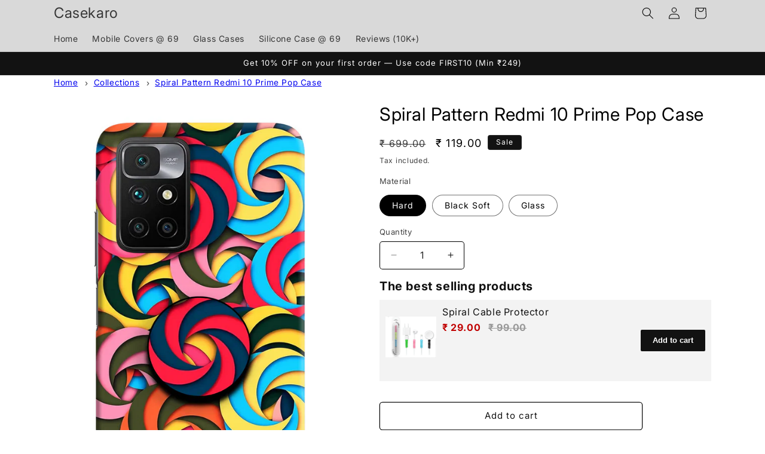

--- FILE ---
content_type: text/html; charset=utf-8
request_url: https://casekaro.com/products/spiral-pattern-redmi-10-prime-pop-case
body_size: 55570
content:
<!doctype html>
<html class="no-js" lang="en">
  <head>
	<!-- Added by AVADA SEO Suite -->
	

	<!-- /Added by AVADA SEO Suite -->
    <meta charset="utf-8">
    <meta http-equiv="X-UA-Compatible" content="IE=edge">
    <meta name="viewport" content="width=device-width,initial-scale=1">
    <meta name="theme-color" content="">
    <link rel="canonical" href="https://casekaro.com/products/spiral-pattern-redmi-10-prime-pop-case"><link rel="icon" type="image/png" href="//casekaro.com/cdn/shop/files/CK-Only.png?crop=center&height=32&v=1721127930&width=32"><link rel="preconnect" href="https://fonts.shopifycdn.com" crossorigin><title>
      Buy Spiral Pattern Redmi 10 Prime Pop Case at just Rs.169
 &ndash; Casekaro</title>

    
      <meta name="description" content="Buy Spiral Pattern Redmi 10 Prime Pop Case at just Rs.169. Shipping All over India. Fast Delivery. Easy return/replacement.">
    

    

<meta property="og:site_name" content="Casekaro">
<meta property="og:url" content="https://casekaro.com/products/spiral-pattern-redmi-10-prime-pop-case">
<meta property="og:title" content="Buy Spiral Pattern Redmi 10 Prime Pop Case at just Rs.169">
<meta property="og:type" content="product">
<meta property="og:description" content="Buy Spiral Pattern Redmi 10 Prime Pop Case at just Rs.169. Shipping All over India. Fast Delivery. Easy return/replacement."><meta property="og:image" content="http://casekaro.com/cdn/shop/files/CK-0326-RD10P-7019.avif?v=1764253950">
  <meta property="og:image:secure_url" content="https://casekaro.com/cdn/shop/files/CK-0326-RD10P-7019.avif?v=1764253950">
  <meta property="og:image:width" content="1200">
  <meta property="og:image:height" content="1950"><meta property="og:price:amount" content="119.00">
  <meta property="og:price:currency" content="INR"><meta name="twitter:site" content="@casekarodotcom"><meta name="twitter:card" content="summary_large_image">
<meta name="twitter:title" content="Buy Spiral Pattern Redmi 10 Prime Pop Case at just Rs.169">
<meta name="twitter:description" content="Buy Spiral Pattern Redmi 10 Prime Pop Case at just Rs.169. Shipping All over India. Fast Delivery. Easy return/replacement.">


    <script src="//casekaro.com/cdn/shop/t/46/assets/constants.js?v=58251544750838685771755769561" defer="defer"></script>
    <script src="//casekaro.com/cdn/shop/t/46/assets/pubsub.js?v=158357773527763999511755769561" defer="defer"></script>
    <script src="//casekaro.com/cdn/shop/t/46/assets/global.js?v=106116626045777747121755769561" defer="defer"></script><script src="//casekaro.com/cdn/shop/t/46/assets/animations.js?v=88693664871331136111755769561" defer="defer"></script><script>window.performance && window.performance.mark && window.performance.mark('shopify.content_for_header.start');</script><meta name="google-site-verification" content="cYOfg1YNBMXMuD_E83uimP6F5MQmzxnwWRuPLAZXa50">
<meta name="google-site-verification" content="m8IA4dFzjWkIaRtAhEZxE2Yn5r1-NcJNK68ewDZLaAY">
<meta id="shopify-digital-wallet" name="shopify-digital-wallet" content="/5483495522/digital_wallets/dialog">
<link rel="alternate" type="application/json+oembed" href="https://casekaro.com/products/spiral-pattern-redmi-10-prime-pop-case.oembed">
<script async="async" src="/checkouts/internal/preloads.js?locale=en-IN"></script>
<script id="shopify-features" type="application/json">{"accessToken":"f648def028147afd4308365ae7d2359c","betas":["rich-media-storefront-analytics"],"domain":"casekaro.com","predictiveSearch":true,"shopId":5483495522,"locale":"en"}</script>
<script>var Shopify = Shopify || {};
Shopify.shop = "casekaro24.myshopify.com";
Shopify.locale = "en";
Shopify.currency = {"active":"INR","rate":"1.0"};
Shopify.country = "IN";
Shopify.theme = {"name":"Spotlight- Dynamic Description","id":137411461238,"schema_name":"Spotlight","schema_version":"13.0.1","theme_store_id":1891,"role":"main"};
Shopify.theme.handle = "null";
Shopify.theme.style = {"id":null,"handle":null};
Shopify.cdnHost = "casekaro.com/cdn";
Shopify.routes = Shopify.routes || {};
Shopify.routes.root = "/";</script>
<script type="module">!function(o){(o.Shopify=o.Shopify||{}).modules=!0}(window);</script>
<script>!function(o){function n(){var o=[];function n(){o.push(Array.prototype.slice.apply(arguments))}return n.q=o,n}var t=o.Shopify=o.Shopify||{};t.loadFeatures=n(),t.autoloadFeatures=n()}(window);</script>
<script id="shop-js-analytics" type="application/json">{"pageType":"product"}</script>
<script defer="defer" async type="module" src="//casekaro.com/cdn/shopifycloud/shop-js/modules/v2/client.init-shop-cart-sync_C5BV16lS.en.esm.js"></script>
<script defer="defer" async type="module" src="//casekaro.com/cdn/shopifycloud/shop-js/modules/v2/chunk.common_CygWptCX.esm.js"></script>
<script type="module">
  await import("//casekaro.com/cdn/shopifycloud/shop-js/modules/v2/client.init-shop-cart-sync_C5BV16lS.en.esm.js");
await import("//casekaro.com/cdn/shopifycloud/shop-js/modules/v2/chunk.common_CygWptCX.esm.js");

  window.Shopify.SignInWithShop?.initShopCartSync?.({"fedCMEnabled":true,"windoidEnabled":true});

</script>
<script id="__st">var __st={"a":5483495522,"offset":19800,"reqid":"9fcc3bac-bf4f-460f-89cb-cf1d86311294-1768640454","pageurl":"casekaro.com\/products\/spiral-pattern-redmi-10-prime-pop-case","u":"332ee4d1583d","p":"product","rtyp":"product","rid":6667218747510};</script>
<script>window.ShopifyPaypalV4VisibilityTracking = true;</script>
<script id="captcha-bootstrap">!function(){'use strict';const t='contact',e='account',n='new_comment',o=[[t,t],['blogs',n],['comments',n],[t,'customer']],c=[[e,'customer_login'],[e,'guest_login'],[e,'recover_customer_password'],[e,'create_customer']],r=t=>t.map((([t,e])=>`form[action*='/${t}']:not([data-nocaptcha='true']) input[name='form_type'][value='${e}']`)).join(','),a=t=>()=>t?[...document.querySelectorAll(t)].map((t=>t.form)):[];function s(){const t=[...o],e=r(t);return a(e)}const i='password',u='form_key',d=['recaptcha-v3-token','g-recaptcha-response','h-captcha-response',i],f=()=>{try{return window.sessionStorage}catch{return}},m='__shopify_v',_=t=>t.elements[u];function p(t,e,n=!1){try{const o=window.sessionStorage,c=JSON.parse(o.getItem(e)),{data:r}=function(t){const{data:e,action:n}=t;return t[m]||n?{data:e,action:n}:{data:t,action:n}}(c);for(const[e,n]of Object.entries(r))t.elements[e]&&(t.elements[e].value=n);n&&o.removeItem(e)}catch(o){console.error('form repopulation failed',{error:o})}}const l='form_type',E='cptcha';function T(t){t.dataset[E]=!0}const w=window,h=w.document,L='Shopify',v='ce_forms',y='captcha';let A=!1;((t,e)=>{const n=(g='f06e6c50-85a8-45c8-87d0-21a2b65856fe',I='https://cdn.shopify.com/shopifycloud/storefront-forms-hcaptcha/ce_storefront_forms_captcha_hcaptcha.v1.5.2.iife.js',D={infoText:'Protected by hCaptcha',privacyText:'Privacy',termsText:'Terms'},(t,e,n)=>{const o=w[L][v],c=o.bindForm;if(c)return c(t,g,e,D).then(n);var r;o.q.push([[t,g,e,D],n]),r=I,A||(h.body.append(Object.assign(h.createElement('script'),{id:'captcha-provider',async:!0,src:r})),A=!0)});var g,I,D;w[L]=w[L]||{},w[L][v]=w[L][v]||{},w[L][v].q=[],w[L][y]=w[L][y]||{},w[L][y].protect=function(t,e){n(t,void 0,e),T(t)},Object.freeze(w[L][y]),function(t,e,n,w,h,L){const[v,y,A,g]=function(t,e,n){const i=e?o:[],u=t?c:[],d=[...i,...u],f=r(d),m=r(i),_=r(d.filter((([t,e])=>n.includes(e))));return[a(f),a(m),a(_),s()]}(w,h,L),I=t=>{const e=t.target;return e instanceof HTMLFormElement?e:e&&e.form},D=t=>v().includes(t);t.addEventListener('submit',(t=>{const e=I(t);if(!e)return;const n=D(e)&&!e.dataset.hcaptchaBound&&!e.dataset.recaptchaBound,o=_(e),c=g().includes(e)&&(!o||!o.value);(n||c)&&t.preventDefault(),c&&!n&&(function(t){try{if(!f())return;!function(t){const e=f();if(!e)return;const n=_(t);if(!n)return;const o=n.value;o&&e.removeItem(o)}(t);const e=Array.from(Array(32),(()=>Math.random().toString(36)[2])).join('');!function(t,e){_(t)||t.append(Object.assign(document.createElement('input'),{type:'hidden',name:u})),t.elements[u].value=e}(t,e),function(t,e){const n=f();if(!n)return;const o=[...t.querySelectorAll(`input[type='${i}']`)].map((({name:t})=>t)),c=[...d,...o],r={};for(const[a,s]of new FormData(t).entries())c.includes(a)||(r[a]=s);n.setItem(e,JSON.stringify({[m]:1,action:t.action,data:r}))}(t,e)}catch(e){console.error('failed to persist form',e)}}(e),e.submit())}));const S=(t,e)=>{t&&!t.dataset[E]&&(n(t,e.some((e=>e===t))),T(t))};for(const o of['focusin','change'])t.addEventListener(o,(t=>{const e=I(t);D(e)&&S(e,y())}));const B=e.get('form_key'),M=e.get(l),P=B&&M;t.addEventListener('DOMContentLoaded',(()=>{const t=y();if(P)for(const e of t)e.elements[l].value===M&&p(e,B);[...new Set([...A(),...v().filter((t=>'true'===t.dataset.shopifyCaptcha))])].forEach((e=>S(e,t)))}))}(h,new URLSearchParams(w.location.search),n,t,e,['guest_login'])})(!1,!0)}();</script>
<script integrity="sha256-4kQ18oKyAcykRKYeNunJcIwy7WH5gtpwJnB7kiuLZ1E=" data-source-attribution="shopify.loadfeatures" defer="defer" src="//casekaro.com/cdn/shopifycloud/storefront/assets/storefront/load_feature-a0a9edcb.js" crossorigin="anonymous"></script>
<script data-source-attribution="shopify.dynamic_checkout.dynamic.init">var Shopify=Shopify||{};Shopify.PaymentButton=Shopify.PaymentButton||{isStorefrontPortableWallets:!0,init:function(){window.Shopify.PaymentButton.init=function(){};var t=document.createElement("script");t.src="https://casekaro.com/cdn/shopifycloud/portable-wallets/latest/portable-wallets.en.js",t.type="module",document.head.appendChild(t)}};
</script>
<script data-source-attribution="shopify.dynamic_checkout.buyer_consent">
  function portableWalletsHideBuyerConsent(e){var t=document.getElementById("shopify-buyer-consent"),n=document.getElementById("shopify-subscription-policy-button");t&&n&&(t.classList.add("hidden"),t.setAttribute("aria-hidden","true"),n.removeEventListener("click",e))}function portableWalletsShowBuyerConsent(e){var t=document.getElementById("shopify-buyer-consent"),n=document.getElementById("shopify-subscription-policy-button");t&&n&&(t.classList.remove("hidden"),t.removeAttribute("aria-hidden"),n.addEventListener("click",e))}window.Shopify?.PaymentButton&&(window.Shopify.PaymentButton.hideBuyerConsent=portableWalletsHideBuyerConsent,window.Shopify.PaymentButton.showBuyerConsent=portableWalletsShowBuyerConsent);
</script>
<script>
  function portableWalletsCleanup(e){e&&e.src&&console.error("Failed to load portable wallets script "+e.src);var t=document.querySelectorAll("shopify-accelerated-checkout .shopify-payment-button__skeleton, shopify-accelerated-checkout-cart .wallet-cart-button__skeleton"),e=document.getElementById("shopify-buyer-consent");for(let e=0;e<t.length;e++)t[e].remove();e&&e.remove()}function portableWalletsNotLoadedAsModule(e){e instanceof ErrorEvent&&"string"==typeof e.message&&e.message.includes("import.meta")&&"string"==typeof e.filename&&e.filename.includes("portable-wallets")&&(window.removeEventListener("error",portableWalletsNotLoadedAsModule),window.Shopify.PaymentButton.failedToLoad=e,"loading"===document.readyState?document.addEventListener("DOMContentLoaded",window.Shopify.PaymentButton.init):window.Shopify.PaymentButton.init())}window.addEventListener("error",portableWalletsNotLoadedAsModule);
</script>

<script type="module" src="https://casekaro.com/cdn/shopifycloud/portable-wallets/latest/portable-wallets.en.js" onError="portableWalletsCleanup(this)" crossorigin="anonymous"></script>
<script nomodule>
  document.addEventListener("DOMContentLoaded", portableWalletsCleanup);
</script>

<link id="shopify-accelerated-checkout-styles" rel="stylesheet" media="screen" href="https://casekaro.com/cdn/shopifycloud/portable-wallets/latest/accelerated-checkout-backwards-compat.css" crossorigin="anonymous">
<style id="shopify-accelerated-checkout-cart">
        #shopify-buyer-consent {
  margin-top: 1em;
  display: inline-block;
  width: 100%;
}

#shopify-buyer-consent.hidden {
  display: none;
}

#shopify-subscription-policy-button {
  background: none;
  border: none;
  padding: 0;
  text-decoration: underline;
  font-size: inherit;
  cursor: pointer;
}

#shopify-subscription-policy-button::before {
  box-shadow: none;
}

      </style>
<script id="sections-script" data-sections="header" defer="defer" src="//casekaro.com/cdn/shop/t/46/compiled_assets/scripts.js?470634"></script>
<script>window.performance && window.performance.mark && window.performance.mark('shopify.content_for_header.end');</script>


    <style data-shopify>
      @font-face {
  font-family: Inter;
  font-weight: 400;
  font-style: normal;
  font-display: swap;
  src: url("//casekaro.com/cdn/fonts/inter/inter_n4.b2a3f24c19b4de56e8871f609e73ca7f6d2e2bb9.woff2") format("woff2"),
       url("//casekaro.com/cdn/fonts/inter/inter_n4.af8052d517e0c9ffac7b814872cecc27ae1fa132.woff") format("woff");
}

      @font-face {
  font-family: Inter;
  font-weight: 700;
  font-style: normal;
  font-display: swap;
  src: url("//casekaro.com/cdn/fonts/inter/inter_n7.02711e6b374660cfc7915d1afc1c204e633421e4.woff2") format("woff2"),
       url("//casekaro.com/cdn/fonts/inter/inter_n7.6dab87426f6b8813070abd79972ceaf2f8d3b012.woff") format("woff");
}

      @font-face {
  font-family: Inter;
  font-weight: 400;
  font-style: italic;
  font-display: swap;
  src: url("//casekaro.com/cdn/fonts/inter/inter_i4.feae1981dda792ab80d117249d9c7e0f1017e5b3.woff2") format("woff2"),
       url("//casekaro.com/cdn/fonts/inter/inter_i4.62773b7113d5e5f02c71486623cf828884c85c6e.woff") format("woff");
}

      @font-face {
  font-family: Inter;
  font-weight: 700;
  font-style: italic;
  font-display: swap;
  src: url("//casekaro.com/cdn/fonts/inter/inter_i7.b377bcd4cc0f160622a22d638ae7e2cd9b86ea4c.woff2") format("woff2"),
       url("//casekaro.com/cdn/fonts/inter/inter_i7.7c69a6a34e3bb44fcf6f975857e13b9a9b25beb4.woff") format("woff");
}

      @font-face {
  font-family: Inter;
  font-weight: 400;
  font-style: normal;
  font-display: swap;
  src: url("//casekaro.com/cdn/fonts/inter/inter_n4.b2a3f24c19b4de56e8871f609e73ca7f6d2e2bb9.woff2") format("woff2"),
       url("//casekaro.com/cdn/fonts/inter/inter_n4.af8052d517e0c9ffac7b814872cecc27ae1fa132.woff") format("woff");
}


      
        :root,
        .color-scheme-1 {
          --color-background: 255,255,255;
        
          --gradient-background: #ffffff;
        

        

        --color-foreground: 0,0,0;
        --color-background-contrast: 191,191,191;
        --color-shadow: 18,18,18;
        --color-button: 85,123,151;
        --color-button-text: 255,255,255;
        --color-secondary-button: 255,255,255;
        --color-secondary-button-text: 18,18,18;
        --color-link: 18,18,18;
        --color-badge-foreground: 0,0,0;
        --color-badge-background: 255,255,255;
        --color-badge-border: 0,0,0;
        --payment-terms-background-color: rgb(255 255 255);
      }
      
        
        .color-scheme-2 {
          --color-background: 243,243,243;
        
          --gradient-background: #f3f3f3;
        

        

        --color-foreground: 18,18,18;
        --color-background-contrast: 179,179,179;
        --color-shadow: 18,18,18;
        --color-button: 18,18,18;
        --color-button-text: 243,243,243;
        --color-secondary-button: 243,243,243;
        --color-secondary-button-text: 18,18,18;
        --color-link: 18,18,18;
        --color-badge-foreground: 18,18,18;
        --color-badge-background: 243,243,243;
        --color-badge-border: 18,18,18;
        --payment-terms-background-color: rgb(243 243 243);
      }
      
        
        .color-scheme-3 {
          --color-background: 36,40,51;
        
          --gradient-background: #242833;
        

        

        --color-foreground: 255,255,255;
        --color-background-contrast: 47,52,66;
        --color-shadow: 18,18,18;
        --color-button: 255,255,255;
        --color-button-text: 18,18,18;
        --color-secondary-button: 36,40,51;
        --color-secondary-button-text: 255,255,255;
        --color-link: 255,255,255;
        --color-badge-foreground: 255,255,255;
        --color-badge-background: 36,40,51;
        --color-badge-border: 255,255,255;
        --payment-terms-background-color: rgb(36 40 51);
      }
      
        
        .color-scheme-4 {
          --color-background: 18,18,18;
        
          --gradient-background: #121212;
        

        

        --color-foreground: 255,255,255;
        --color-background-contrast: 146,146,146;
        --color-shadow: 18,18,18;
        --color-button: 255,255,255;
        --color-button-text: 18,18,18;
        --color-secondary-button: 18,18,18;
        --color-secondary-button-text: 255,255,255;
        --color-link: 255,255,255;
        --color-badge-foreground: 255,255,255;
        --color-badge-background: 18,18,18;
        --color-badge-border: 255,255,255;
        --payment-terms-background-color: rgb(18 18 18);
      }
      
        
        .color-scheme-5 {
          --color-background: 185,0,0;
        
          --gradient-background: #b90000;
        

        

        --color-foreground: 255,255,255;
        --color-background-contrast: 211,0,0;
        --color-shadow: 18,18,18;
        --color-button: 255,255,255;
        --color-button-text: 185,0,0;
        --color-secondary-button: 185,0,0;
        --color-secondary-button-text: 255,255,255;
        --color-link: 255,255,255;
        --color-badge-foreground: 255,255,255;
        --color-badge-background: 185,0,0;
        --color-badge-border: 255,255,255;
        --payment-terms-background-color: rgb(185 0 0);
      }
      
        
        .color-scheme-e6fc6bf4-6353-4d54-850c-ccdb9c857bcd {
          --color-background: 255,255,255;
        
          --gradient-background: #ffffff;
        

        

        --color-foreground: 18,18,18;
        --color-background-contrast: 191,191,191;
        --color-shadow: 18,18,18;
        --color-button: 85,123,151;
        --color-button-text: 18,18,18;
        --color-secondary-button: 255,255,255;
        --color-secondary-button-text: 18,18,18;
        --color-link: 18,18,18;
        --color-badge-foreground: 18,18,18;
        --color-badge-background: 255,255,255;
        --color-badge-border: 18,18,18;
        --payment-terms-background-color: rgb(255 255 255);
      }
      
        
        .color-scheme-b1072fc0-2fee-41ed-afaa-2252fb7b54e0 {
          --color-background: 185,0,0;
        
          --gradient-background: #b90000;
        

        

        --color-foreground: 0,0,0;
        --color-background-contrast: 211,0,0;
        --color-shadow: 18,18,18;
        --color-button: 85,123,151;
        --color-button-text: 255,255,255;
        --color-secondary-button: 185,0,0;
        --color-secondary-button-text: 18,18,18;
        --color-link: 18,18,18;
        --color-badge-foreground: 0,0,0;
        --color-badge-background: 185,0,0;
        --color-badge-border: 0,0,0;
        --payment-terms-background-color: rgb(185 0 0);
      }
      
        
        .color-scheme-8964e611-4a34-497b-9045-2dc7b7274781 {
          --color-background: 217,217,217;
        
          --gradient-background: #d9d9d9;
        

        

        --color-foreground: 0,0,0;
        --color-background-contrast: 153,153,153;
        --color-shadow: 18,18,18;
        --color-button: 85,123,151;
        --color-button-text: 255,255,255;
        --color-secondary-button: 217,217,217;
        --color-secondary-button-text: 18,18,18;
        --color-link: 18,18,18;
        --color-badge-foreground: 0,0,0;
        --color-badge-background: 217,217,217;
        --color-badge-border: 0,0,0;
        --payment-terms-background-color: rgb(217 217 217);
      }
      

      body, .color-scheme-1, .color-scheme-2, .color-scheme-3, .color-scheme-4, .color-scheme-5, .color-scheme-e6fc6bf4-6353-4d54-850c-ccdb9c857bcd, .color-scheme-b1072fc0-2fee-41ed-afaa-2252fb7b54e0, .color-scheme-8964e611-4a34-497b-9045-2dc7b7274781 {
        color: rgba(var(--color-foreground), 0.75);
        background-color: rgb(var(--color-background));
      }

      :root {
        --font-body-family: Inter, sans-serif;
        --font-body-style: normal;
        --font-body-weight: 400;
        --font-body-weight-bold: 700;

        --font-heading-family: Inter, sans-serif;
        --font-heading-style: normal;
        --font-heading-weight: 400;

        --font-body-scale: 1.0;
        --font-heading-scale: 1.0;

        --media-padding: px;
        --media-border-opacity: 0.0;
        --media-border-width: 0px;
        --media-radius: 4px;
        --media-shadow-opacity: 0.0;
        --media-shadow-horizontal-offset: 0px;
        --media-shadow-vertical-offset: 4px;
        --media-shadow-blur-radius: 5px;
        --media-shadow-visible: 0;

        --page-width: 120rem;
        --page-width-margin: 0rem;

        --product-card-image-padding: 0.0rem;
        --product-card-corner-radius: 1.6rem;
        --product-card-text-alignment: left;
        --product-card-border-width: 0.0rem;
        --product-card-border-opacity: 0.1;
        --product-card-shadow-opacity: 0.0;
        --product-card-shadow-visible: 0;
        --product-card-shadow-horizontal-offset: 0.0rem;
        --product-card-shadow-vertical-offset: 0.4rem;
        --product-card-shadow-blur-radius: 0.5rem;

        --collection-card-image-padding: 0.0rem;
        --collection-card-corner-radius: 1.6rem;
        --collection-card-text-alignment: left;
        --collection-card-border-width: 0.0rem;
        --collection-card-border-opacity: 0.1;
        --collection-card-shadow-opacity: 0.0;
        --collection-card-shadow-visible: 0;
        --collection-card-shadow-horizontal-offset: 0.0rem;
        --collection-card-shadow-vertical-offset: 0.4rem;
        --collection-card-shadow-blur-radius: 0.5rem;

        --blog-card-image-padding: 0.0rem;
        --blog-card-corner-radius: 1.6rem;
        --blog-card-text-alignment: left;
        --blog-card-border-width: 0.0rem;
        --blog-card-border-opacity: 0.1;
        --blog-card-shadow-opacity: 0.0;
        --blog-card-shadow-visible: 0;
        --blog-card-shadow-horizontal-offset: 0.0rem;
        --blog-card-shadow-vertical-offset: 0.4rem;
        --blog-card-shadow-blur-radius: 0.5rem;

        --badge-corner-radius: 0.4rem;

        --popup-border-width: 1px;
        --popup-border-opacity: 1.0;
        --popup-corner-radius: 4px;
        --popup-shadow-opacity: 0.0;
        --popup-shadow-horizontal-offset: 0px;
        --popup-shadow-vertical-offset: 4px;
        --popup-shadow-blur-radius: 5px;

        --drawer-border-width: 1px;
        --drawer-border-opacity: 0.1;
        --drawer-shadow-opacity: 0.0;
        --drawer-shadow-horizontal-offset: 0px;
        --drawer-shadow-vertical-offset: 4px;
        --drawer-shadow-blur-radius: 5px;

        --spacing-sections-desktop: 0px;
        --spacing-sections-mobile: 0px;

        --grid-desktop-vertical-spacing: 16px;
        --grid-desktop-horizontal-spacing: 16px;
        --grid-mobile-vertical-spacing: 8px;
        --grid-mobile-horizontal-spacing: 8px;

        --text-boxes-border-opacity: 0.1;
        --text-boxes-border-width: 0px;
        --text-boxes-radius: 0px;
        --text-boxes-shadow-opacity: 0.0;
        --text-boxes-shadow-visible: 0;
        --text-boxes-shadow-horizontal-offset: 0px;
        --text-boxes-shadow-vertical-offset: 4px;
        --text-boxes-shadow-blur-radius: 5px;

        --buttons-radius: 4px;
        --buttons-radius-outset: 5px;
        --buttons-border-width: 1px;
        --buttons-border-opacity: 1.0;
        --buttons-shadow-opacity: 0.0;
        --buttons-shadow-visible: 0;
        --buttons-shadow-horizontal-offset: 0px;
        --buttons-shadow-vertical-offset: 4px;
        --buttons-shadow-blur-radius: 5px;
        --buttons-border-offset: 0.3px;

        --inputs-radius: 4px;
        --inputs-border-width: 1px;
        --inputs-border-opacity: 1.0;
        --inputs-shadow-opacity: 0.0;
        --inputs-shadow-horizontal-offset: 0px;
        --inputs-margin-offset: 0px;
        --inputs-shadow-vertical-offset: 4px;
        --inputs-shadow-blur-radius: 5px;
        --inputs-radius-outset: 5px;

        --variant-pills-radius: 40px;
        --variant-pills-border-width: 1px;
        --variant-pills-border-opacity: 0.55;
        --variant-pills-shadow-opacity: 0.0;
        --variant-pills-shadow-horizontal-offset: 0px;
        --variant-pills-shadow-vertical-offset: 4px;
        --variant-pills-shadow-blur-radius: 5px;
      }

      *,
      *::before,
      *::after {
        box-sizing: inherit;
      }

      html {
        box-sizing: border-box;
        font-size: calc(var(--font-body-scale) * 62.5%);
        height: 100%;
      }

      body {
        display: grid;
        grid-template-rows: auto auto 1fr auto;
        grid-template-columns: 100%;
        min-height: 100%;
        margin: 0;
        font-size: 1.5rem;
        letter-spacing: 0.06rem;
        line-height: calc(1 + 0.8 / var(--font-body-scale));
        font-family: var(--font-body-family);
        font-style: var(--font-body-style);
        font-weight: var(--font-body-weight);
      }

      @media screen and (min-width: 750px) {
        body {
          font-size: 1.6rem;
        }
      }
    </style>

    <link href="//casekaro.com/cdn/shop/t/46/assets/base.css?v=73330213719005075771766476098" rel="stylesheet" type="text/css" media="all" />
<link rel="preload" as="font" href="//casekaro.com/cdn/fonts/inter/inter_n4.b2a3f24c19b4de56e8871f609e73ca7f6d2e2bb9.woff2" type="font/woff2" crossorigin><link rel="preload" as="font" href="//casekaro.com/cdn/fonts/inter/inter_n4.b2a3f24c19b4de56e8871f609e73ca7f6d2e2bb9.woff2" type="font/woff2" crossorigin><link
        rel="stylesheet"
        href="//casekaro.com/cdn/shop/t/46/assets/component-predictive-search.css?v=118923337488134913561755769561"
        media="print"
        onload="this.media='all'"
      ><script>
      document.documentElement.className = document.documentElement.className.replace('no-js', 'js');
      if (Shopify.designMode) {
        document.documentElement.classList.add('shopify-design-mode');
      }
    </script>
    

<script>

window.merchantInfo  = {
        mid: "12wyqc2o3kw6bxh0t",
        environment: "production",
        type: "merchantInfo",
  		storeId: "5483495522",
  		fbpixel: "",
  snapchatPixels: "1bf9b714-1b9e-4c72-9487-3b4d22653f72"
      }
var productFormSelector = '.product-form';
var cart = {"note":null,"attributes":{},"original_total_price":0,"total_price":0,"total_discount":0,"total_weight":0.0,"item_count":0,"items":[],"requires_shipping":false,"currency":"INR","items_subtotal_price":0,"cart_level_discount_applications":[],"checkout_charge_amount":0}
var templateName = 'product'
</script>

<script src="https://pdp.gokwik.co/merchant-integration/build/merchant.integration.js?v4"></script>
<script src="http://ajax.googleapis.com/ajax/libs/jquery/1.9.1/jquery.min.js"></script>
 


<script>
  const targetNode = document.querySelector('html');

  const sizeCallback = function(mutationList) {
    mutationList.forEach((mutation) => {
      console.log('running new');
      const btnBoth =  document.querySelector('.product-form__submit[name="add"]')?.innerText;
      console.log(btnBoth, 'impp');
      const gkBoth = document.querySelector('#gokwik-buy-now');
      mutation.addedNodes.forEach((added_node) => {
        if (btnBoth=="Sold out") {
          gkBoth.style.display = "none";
        } else {
          gkBoth.style.display = "block";
        }
      });
    });
  };

  const config = { attributes: true, childList: true, subtree: true };
  const sizeBtn = new MutationObserver(sizeCallback);
  sizeBtn.observe(targetNode, config);
</script>





  

<style>

.gokwik-checkout {
  width: 100%;
  display: flex;
  justify-content: center;
  flex-direction: column;
  align-items: end;
  margin-bottom: 10px;
}
.gokwik-checkout button {
  max-width:100%;
  width: 100%;
  border: none;
  display: flex;
  justify-content: center;
  align-items: center;
  background: #557b97;
  position: relative;
  margin: 0;
cursor: pointer;
  border-radius: 5px;
  padding: 5px 10px;
  height:45px;
}
#gokwik-buy-now.disabled, .gokwik-disabled{
  opacity:0.5;
  cursor: not-allowed;
  }
  .gokwik-checkout button:focus {
  outline: none;
}
.gokwik-checkout button > span {
  display: flex;
}
.gokwik-checkout button > span.btn-text {
  display: flex;
  flex-direction: column;
  color: #ffffff;
  align-items: flex-start;
}
.gokwik-checkout button > span.btn-text > span:last-child {
	padding-top: 2px;
    font-size: 10px;
    line-height: 10px;
    text-transform: initial;
}
.gokwik-checkout button > span.btn-text > span:first-child {
   font-size: 12px;
}
.gokwik-checkout button > span.pay-opt-icon img:first-child {
  margin-right: 10px;
  margin-left: 10px;
}
/*   Additional */
.gokwik-checkout button.disabled{
  opacity:0.5;
  cursor: not-allowed;
  }
.gokwik-checkout button.disabled .addloadr#btn-loader{
   display: block!important;
}
  #gokwik-buy-now.disabled .addloadr#btn-loader{
   display: block!important;
}
  .gokwik-checkout button > span.pay-opt-icon img:last-child {
  filter:invert(1);
}


 

  

 #gokwik-buy-now {
   background: #557b97;
   width: 100%;
   color: #ffffff;
   cursor: pointer;
   line-height: 1;
   border: none;
   padding: 15px 10px;
   font-size: 15px;
    margin-bottom: 10px;
   position:relative;
   margin-top: 10px;
 }

  

/* Loader CSS */
  #btn-loader{
    display: none;
    position: absolute;
    top: 0;
    bottom: 0;
    left: 0;
    right: 0;
    justify-content: center;
    align-items: center;
    background:#557b97;
    border-radius:5px;
    
  } 

.cir-loader,
.cir-loader:after {
  border-radius: 50%;
  width: 35px;
  height: 35px;
}
.cir-loader {
  margin: 6px auto;
  font-size: 10px;
  position: relative;
  text-indent: -9999em;
  border-top: 0.5em solid rgba(255, 255, 255, 0.2);
  border-right: 0.5em solid rgba(255, 255, 255, 0.2);
  border-bottom: 0.5em solid rgba(255, 255, 255, 0.2);
  border-left: 0.5em solid #ffffff;
  -webkit-transform: translateZ(0);
  -ms-transform: translateZ(0);
  transform: translateZ(0);
  -webkit-animation: load8 1.1s infinite linear;
  animation: load8 1.1s infinite linear;
}
@-webkit-keyframes load8 {
  0% {
    -webkit-transform: rotate(0deg);
    transform: rotate(0deg);
  }
  100% {
    -webkit-transform: rotate(360deg);
    transform: rotate(360deg);
  }
}
@keyframes load8 {
  0% {
    -webkit-transform: rotate(0deg);
    transform: rotate(0deg);
  }
  100% {
    -webkit-transform: rotate(360deg);
    transform: rotate(360deg);
  }
}
</style> 





  






    <meta name="p:domain_verify" content="9fc517d7cd13ff150049629f6e4ef424">
  <!-- BEGIN app block: shopify://apps/judge-me-reviews/blocks/judgeme_core/61ccd3b1-a9f2-4160-9fe9-4fec8413e5d8 --><!-- Start of Judge.me Core -->






<link rel="dns-prefetch" href="https://cdnwidget.judge.me">
<link rel="dns-prefetch" href="https://cdn.judge.me">
<link rel="dns-prefetch" href="https://cdn1.judge.me">
<link rel="dns-prefetch" href="https://api.judge.me">

<script data-cfasync='false' class='jdgm-settings-script'>window.jdgmSettings={"pagination":5,"disable_web_reviews":false,"badge_no_review_text":"No reviews","badge_n_reviews_text":"{{ n }} review/reviews","hide_badge_preview_if_no_reviews":true,"badge_hide_text":false,"enforce_center_preview_badge":false,"widget_title":"Customer Reviews","widget_open_form_text":"Write a review","widget_close_form_text":"Cancel review","widget_refresh_page_text":"Refresh page","widget_summary_text":"Based on {{ number_of_reviews }} review/reviews","widget_no_review_text":"Be the first to write a review","widget_name_field_text":"Display name","widget_verified_name_field_text":"Verified Name (public)","widget_name_placeholder_text":"Display name","widget_required_field_error_text":"This field is required.","widget_email_field_text":"Email address","widget_verified_email_field_text":"Verified Email (private, can not be edited)","widget_email_placeholder_text":"Your email address","widget_email_field_error_text":"Please enter a valid email address.","widget_rating_field_text":"Rating","widget_review_title_field_text":"Review Title","widget_review_title_placeholder_text":"Give your review a title","widget_review_body_field_text":"Review content","widget_review_body_placeholder_text":"Start writing here...","widget_pictures_field_text":"Picture/Video (optional)","widget_submit_review_text":"Submit Review","widget_submit_verified_review_text":"Submit Verified Review","widget_submit_success_msg_with_auto_publish":"Thank you! Please refresh the page in a few moments to see your review. You can remove or edit your review by logging into \u003ca href='https://judge.me/login' target='_blank' rel='nofollow noopener'\u003eJudge.me\u003c/a\u003e","widget_submit_success_msg_no_auto_publish":"Thank you! Your review will be published as soon as it is approved by the shop admin. You can remove or edit your review by logging into \u003ca href='https://judge.me/login' target='_blank' rel='nofollow noopener'\u003eJudge.me\u003c/a\u003e","widget_show_default_reviews_out_of_total_text":"Showing {{ n_reviews_shown }} out of {{ n_reviews }} reviews.","widget_show_all_link_text":"Show all","widget_show_less_link_text":"Show less","widget_author_said_text":"{{ reviewer_name }} said:","widget_days_text":"{{ n }} days ago","widget_weeks_text":"{{ n }} week/weeks ago","widget_months_text":"{{ n }} month/months ago","widget_years_text":"{{ n }} year/years ago","widget_yesterday_text":"Yesterday","widget_today_text":"Today","widget_replied_text":"\u003e\u003e {{ shop_name }} replied:","widget_read_more_text":"Read more","widget_reviewer_name_as_initial":"","widget_rating_filter_color":"","widget_rating_filter_see_all_text":"See all reviews","widget_sorting_most_recent_text":"Most Recent","widget_sorting_highest_rating_text":"Highest Rating","widget_sorting_lowest_rating_text":"Lowest Rating","widget_sorting_with_pictures_text":"Only Pictures","widget_sorting_most_helpful_text":"Most Helpful","widget_open_question_form_text":"Ask a question","widget_reviews_subtab_text":"Reviews","widget_questions_subtab_text":"Questions","widget_question_label_text":"Question","widget_answer_label_text":"Answer","widget_question_placeholder_text":"Write your question here","widget_submit_question_text":"Submit Question","widget_question_submit_success_text":"Thank you for your question! We will notify you once it gets answered.","verified_badge_text":"Verified","verified_badge_bg_color":"","verified_badge_text_color":"","verified_badge_placement":"left-of-reviewer-name","widget_review_max_height":"","widget_hide_border":false,"widget_social_share":true,"widget_thumb":true,"widget_review_location_show":false,"widget_location_format":"country_iso_code","all_reviews_include_out_of_store_products":true,"all_reviews_out_of_store_text":"(out of store)","all_reviews_pagination":100,"all_reviews_product_name_prefix_text":"about","enable_review_pictures":true,"enable_question_anwser":false,"widget_theme":"","review_date_format":"dd/mm/yyyy","default_sort_method":"pictures-first","widget_product_reviews_subtab_text":"Product Reviews","widget_shop_reviews_subtab_text":"Shop Reviews","widget_other_products_reviews_text":"Reviews for other products","widget_store_reviews_subtab_text":"Store reviews","widget_no_store_reviews_text":"This store hasn't received any reviews yet","widget_web_restriction_product_reviews_text":"This product hasn't received any reviews yet","widget_no_items_text":"No items found","widget_show_more_text":"Show more","widget_write_a_store_review_text":"Write a Store Review","widget_other_languages_heading":"Reviews in Other Languages","widget_translate_review_text":"Translate review to {{ language }}","widget_translating_review_text":"Translating...","widget_show_original_translation_text":"Show original ({{ language }})","widget_translate_review_failed_text":"Review couldn't be translated.","widget_translate_review_retry_text":"Retry","widget_translate_review_try_again_later_text":"Try again later","show_product_url_for_grouped_product":false,"widget_sorting_pictures_first_text":"Pictures First","show_pictures_on_all_rev_page_mobile":false,"show_pictures_on_all_rev_page_desktop":false,"floating_tab_hide_mobile_install_preference":false,"floating_tab_button_name":"★ Reviews","floating_tab_title":"Let customers speak for us","floating_tab_button_color":"","floating_tab_button_background_color":"","floating_tab_url":"","floating_tab_url_enabled":false,"floating_tab_tab_style":"text","all_reviews_text_badge_text":"Customers rate us {{ shop.metafields.judgeme.all_reviews_rating | round: 1 }}/5 based on {{ shop.metafields.judgeme.all_reviews_count }} reviews.","all_reviews_text_badge_text_branded_style":"{{ shop.metafields.judgeme.all_reviews_rating | round: 1 }} out of 5 stars based on {{ shop.metafields.judgeme.all_reviews_count }} reviews","is_all_reviews_text_badge_a_link":false,"show_stars_for_all_reviews_text_badge":false,"all_reviews_text_badge_url":"","all_reviews_text_style":"text","all_reviews_text_color_style":"judgeme_brand_color","all_reviews_text_color":"#108474","all_reviews_text_show_jm_brand":true,"featured_carousel_show_header":true,"featured_carousel_title":"Let customers speak for us","testimonials_carousel_title":"Customers are saying","videos_carousel_title":"Real customer stories","cards_carousel_title":"Customers are saying","featured_carousel_count_text":"from {{ n }} reviews","featured_carousel_add_link_to_all_reviews_page":false,"featured_carousel_url":"","featured_carousel_show_images":true,"featured_carousel_autoslide_interval":5,"featured_carousel_arrows_on_the_sides":false,"featured_carousel_height":250,"featured_carousel_width":80,"featured_carousel_image_size":0,"featured_carousel_image_height":250,"featured_carousel_arrow_color":"#eeeeee","verified_count_badge_style":"vintage","verified_count_badge_orientation":"horizontal","verified_count_badge_color_style":"judgeme_brand_color","verified_count_badge_color":"#108474","is_verified_count_badge_a_link":false,"verified_count_badge_url":"","verified_count_badge_show_jm_brand":true,"widget_rating_preset_default":5,"widget_first_sub_tab":"product-reviews","widget_show_histogram":true,"widget_histogram_use_custom_color":false,"widget_pagination_use_custom_color":false,"widget_star_use_custom_color":false,"widget_verified_badge_use_custom_color":false,"widget_write_review_use_custom_color":false,"picture_reminder_submit_button":"Upload Pictures","enable_review_videos":true,"mute_video_by_default":false,"widget_sorting_videos_first_text":"Videos First","widget_review_pending_text":"Pending","featured_carousel_items_for_large_screen":3,"social_share_options_order":"Facebook,Twitter","remove_microdata_snippet":true,"disable_json_ld":false,"enable_json_ld_products":false,"preview_badge_show_question_text":false,"preview_badge_no_question_text":"No questions","preview_badge_n_question_text":"{{ number_of_questions }} question/questions","qa_badge_show_icon":false,"qa_badge_position":"same-row","remove_judgeme_branding":false,"widget_add_search_bar":false,"widget_search_bar_placeholder":"Search","widget_sorting_verified_only_text":"Verified only","featured_carousel_theme":"default","featured_carousel_show_rating":true,"featured_carousel_show_title":true,"featured_carousel_show_body":true,"featured_carousel_show_date":false,"featured_carousel_show_reviewer":true,"featured_carousel_show_product":false,"featured_carousel_header_background_color":"#108474","featured_carousel_header_text_color":"#ffffff","featured_carousel_name_product_separator":"reviewed","featured_carousel_full_star_background":"#108474","featured_carousel_empty_star_background":"#dadada","featured_carousel_vertical_theme_background":"#f9fafb","featured_carousel_verified_badge_enable":false,"featured_carousel_verified_badge_color":"#108474","featured_carousel_border_style":"round","featured_carousel_review_line_length_limit":3,"featured_carousel_more_reviews_button_text":"Read more reviews","featured_carousel_view_product_button_text":"View product","all_reviews_page_load_reviews_on":"scroll","all_reviews_page_load_more_text":"Load More Reviews","disable_fb_tab_reviews":false,"enable_ajax_cdn_cache":false,"widget_public_name_text":"displayed publicly like","default_reviewer_name":"John Smith","default_reviewer_name_has_non_latin":true,"widget_reviewer_anonymous":"Anonymous","medals_widget_title":"Judge.me Review Medals","medals_widget_background_color":"#f9fafb","medals_widget_position":"footer_all_pages","medals_widget_border_color":"#f9fafb","medals_widget_verified_text_position":"left","medals_widget_use_monochromatic_version":false,"medals_widget_elements_color":"#108474","show_reviewer_avatar":true,"widget_invalid_yt_video_url_error_text":"Not a YouTube video URL","widget_max_length_field_error_text":"Please enter no more than {0} characters.","widget_show_country_flag":false,"widget_show_collected_via_shop_app":true,"widget_verified_by_shop_badge_style":"light","widget_verified_by_shop_text":"Verified by Shop","widget_show_photo_gallery":false,"widget_load_with_code_splitting":true,"widget_ugc_install_preference":false,"widget_ugc_title":"Made by us, Shared by you","widget_ugc_subtitle":"Tag us to see your picture featured in our page","widget_ugc_arrows_color":"#ffffff","widget_ugc_primary_button_text":"Buy Now","widget_ugc_primary_button_background_color":"#108474","widget_ugc_primary_button_text_color":"#ffffff","widget_ugc_primary_button_border_width":"0","widget_ugc_primary_button_border_style":"none","widget_ugc_primary_button_border_color":"#108474","widget_ugc_primary_button_border_radius":"25","widget_ugc_secondary_button_text":"Load More","widget_ugc_secondary_button_background_color":"#ffffff","widget_ugc_secondary_button_text_color":"#108474","widget_ugc_secondary_button_border_width":"2","widget_ugc_secondary_button_border_style":"solid","widget_ugc_secondary_button_border_color":"#108474","widget_ugc_secondary_button_border_radius":"25","widget_ugc_reviews_button_text":"View Reviews","widget_ugc_reviews_button_background_color":"#ffffff","widget_ugc_reviews_button_text_color":"#108474","widget_ugc_reviews_button_border_width":"2","widget_ugc_reviews_button_border_style":"solid","widget_ugc_reviews_button_border_color":"#108474","widget_ugc_reviews_button_border_radius":"25","widget_ugc_reviews_button_link_to":"judgeme-reviews-page","widget_ugc_show_post_date":true,"widget_ugc_max_width":"800","widget_rating_metafield_value_type":true,"widget_primary_color":"#000000","widget_enable_secondary_color":false,"widget_secondary_color":"#edf5f5","widget_summary_average_rating_text":"{{ average_rating }} out of 5","widget_media_grid_title":"Customer photos \u0026 videos","widget_media_grid_see_more_text":"See more","widget_round_style":false,"widget_show_product_medals":true,"widget_verified_by_judgeme_text":"Verified by Judge.me","widget_show_store_medals":true,"widget_verified_by_judgeme_text_in_store_medals":"Verified by Judge.me","widget_media_field_exceed_quantity_message":"Sorry, we can only accept {{ max_media }} for one review.","widget_media_field_exceed_limit_message":"{{ file_name }} is too large, please select a {{ media_type }} less than {{ size_limit }}MB.","widget_review_submitted_text":"Review Submitted!","widget_question_submitted_text":"Question Submitted!","widget_close_form_text_question":"Cancel","widget_write_your_answer_here_text":"Write your answer here","widget_enabled_branded_link":true,"widget_show_collected_by_judgeme":true,"widget_reviewer_name_color":"","widget_write_review_text_color":"","widget_write_review_bg_color":"","widget_collected_by_judgeme_text":"collected by Judge.me","widget_pagination_type":"standard","widget_load_more_text":"Load More","widget_load_more_color":"#108474","widget_full_review_text":"Full Review","widget_read_more_reviews_text":"Read More Reviews","widget_read_questions_text":"Read Questions","widget_questions_and_answers_text":"Questions \u0026 Answers","widget_verified_by_text":"Verified by","widget_verified_text":"Verified","widget_number_of_reviews_text":"{{ number_of_reviews }} reviews","widget_back_button_text":"Back","widget_next_button_text":"Next","widget_custom_forms_filter_button":"Filters","custom_forms_style":"vertical","widget_show_review_information":false,"how_reviews_are_collected":"How reviews are collected?","widget_show_review_keywords":false,"widget_gdpr_statement":"How we use your data: We'll only contact you about the review you left, and only if necessary. By submitting your review, you agree to Judge.me's \u003ca href='https://judge.me/terms' target='_blank' rel='nofollow noopener'\u003eterms\u003c/a\u003e, \u003ca href='https://judge.me/privacy' target='_blank' rel='nofollow noopener'\u003eprivacy\u003c/a\u003e and \u003ca href='https://judge.me/content-policy' target='_blank' rel='nofollow noopener'\u003econtent\u003c/a\u003e policies.","widget_multilingual_sorting_enabled":false,"widget_translate_review_content_enabled":false,"widget_translate_review_content_method":"manual","popup_widget_review_selection":"automatically_with_pictures","popup_widget_round_border_style":true,"popup_widget_show_title":true,"popup_widget_show_body":true,"popup_widget_show_reviewer":false,"popup_widget_show_product":true,"popup_widget_show_pictures":true,"popup_widget_use_review_picture":true,"popup_widget_show_on_home_page":true,"popup_widget_show_on_product_page":true,"popup_widget_show_on_collection_page":true,"popup_widget_show_on_cart_page":true,"popup_widget_position":"bottom_left","popup_widget_first_review_delay":5,"popup_widget_duration":5,"popup_widget_interval":5,"popup_widget_review_count":5,"popup_widget_hide_on_mobile":true,"review_snippet_widget_round_border_style":true,"review_snippet_widget_card_color":"#FFFFFF","review_snippet_widget_slider_arrows_background_color":"#FFFFFF","review_snippet_widget_slider_arrows_color":"#000000","review_snippet_widget_star_color":"#108474","show_product_variant":false,"all_reviews_product_variant_label_text":"Variant: ","widget_show_verified_branding":false,"widget_ai_summary_title":"Customers say","widget_ai_summary_disclaimer":"AI-powered review summary based on recent customer reviews","widget_show_ai_summary":false,"widget_show_ai_summary_bg":false,"widget_show_review_title_input":true,"redirect_reviewers_invited_via_email":"review_widget","request_store_review_after_product_review":false,"request_review_other_products_in_order":false,"review_form_color_scheme":"default","review_form_corner_style":"square","review_form_star_color":{},"review_form_text_color":"#333333","review_form_background_color":"#ffffff","review_form_field_background_color":"#fafafa","review_form_button_color":{},"review_form_button_text_color":"#ffffff","review_form_modal_overlay_color":"#000000","review_content_screen_title_text":"How would you rate this product?","review_content_introduction_text":"We would love it if you would share a bit about your experience.","store_review_form_title_text":"How would you rate this store?","store_review_form_introduction_text":"We would love it if you would share a bit about your experience.","show_review_guidance_text":true,"one_star_review_guidance_text":"Poor","five_star_review_guidance_text":"Great","customer_information_screen_title_text":"About you","customer_information_introduction_text":"Please tell us more about you.","custom_questions_screen_title_text":"Your experience in more detail","custom_questions_introduction_text":"Here are a few questions to help us understand more about your experience.","review_submitted_screen_title_text":"Thanks for your review!","review_submitted_screen_thank_you_text":"We are processing it and it will appear on the store soon.","review_submitted_screen_email_verification_text":"Please confirm your email by clicking the link we just sent you. This helps us keep reviews authentic.","review_submitted_request_store_review_text":"Would you like to share your experience of shopping with us?","review_submitted_review_other_products_text":"Would you like to review these products?","store_review_screen_title_text":"Would you like to share your experience of shopping with us?","store_review_introduction_text":"We value your feedback and use it to improve. Please share any thoughts or suggestions you have.","reviewer_media_screen_title_picture_text":"Share a picture","reviewer_media_introduction_picture_text":"Upload a photo to support your review.","reviewer_media_screen_title_video_text":"Share a video","reviewer_media_introduction_video_text":"Upload a video to support your review.","reviewer_media_screen_title_picture_or_video_text":"Share a picture or video","reviewer_media_introduction_picture_or_video_text":"Upload a photo or video to support your review.","reviewer_media_youtube_url_text":"Paste your Youtube URL here","advanced_settings_next_step_button_text":"Next","advanced_settings_close_review_button_text":"Close","modal_write_review_flow":false,"write_review_flow_required_text":"Required","write_review_flow_privacy_message_text":"We respect your privacy.","write_review_flow_anonymous_text":"Post review as anonymous","write_review_flow_visibility_text":"This won't be visible to other customers.","write_review_flow_multiple_selection_help_text":"Select as many as you like","write_review_flow_single_selection_help_text":"Select one option","write_review_flow_required_field_error_text":"This field is required","write_review_flow_invalid_email_error_text":"Please enter a valid email address","write_review_flow_max_length_error_text":"Max. {{ max_length }} characters.","write_review_flow_media_upload_text":"\u003cb\u003eClick to upload\u003c/b\u003e or drag and drop","write_review_flow_gdpr_statement":"We'll only contact you about your review if necessary. By submitting your review, you agree to our \u003ca href='https://judge.me/terms' target='_blank' rel='nofollow noopener'\u003eterms and conditions\u003c/a\u003e and \u003ca href='https://judge.me/privacy' target='_blank' rel='nofollow noopener'\u003eprivacy policy\u003c/a\u003e.","rating_only_reviews_enabled":false,"show_negative_reviews_help_screen":false,"new_review_flow_help_screen_rating_threshold":3,"negative_review_resolution_screen_title_text":"Tell us more","negative_review_resolution_text":"Your experience matters to us. If there were issues with your purchase, we're here to help. Feel free to reach out to us, we'd love the opportunity to make things right.","negative_review_resolution_button_text":"Contact us","negative_review_resolution_proceed_with_review_text":"Leave a review","negative_review_resolution_subject":"Issue with purchase from {{ shop_name }}.{{ order_name }}","preview_badge_collection_page_install_status":false,"widget_review_custom_css":"","preview_badge_custom_css":"","preview_badge_stars_count":"5-stars","featured_carousel_custom_css":"","floating_tab_custom_css":"","all_reviews_widget_custom_css":"","medals_widget_custom_css":"","verified_badge_custom_css":"","all_reviews_text_custom_css":"","transparency_badges_collected_via_store_invite":false,"transparency_badges_from_another_provider":false,"transparency_badges_collected_from_store_visitor":false,"transparency_badges_collected_by_verified_review_provider":false,"transparency_badges_earned_reward":false,"transparency_badges_collected_via_store_invite_text":"Review collected via store invitation","transparency_badges_from_another_provider_text":"Review collected from another provider","transparency_badges_collected_from_store_visitor_text":"Review collected from a store visitor","transparency_badges_written_in_google_text":"Review written in Google","transparency_badges_written_in_etsy_text":"Review written in Etsy","transparency_badges_written_in_shop_app_text":"Review written in Shop App","transparency_badges_earned_reward_text":"Review earned a reward for future purchase","product_review_widget_per_page":10,"widget_store_review_label_text":"Review about the store","checkout_comment_extension_title_on_product_page":"Customer Comments","checkout_comment_extension_num_latest_comment_show":5,"checkout_comment_extension_format":"name_and_timestamp","checkout_comment_customer_name":"last_initial","checkout_comment_comment_notification":true,"preview_badge_collection_page_install_preference":true,"preview_badge_home_page_install_preference":false,"preview_badge_product_page_install_preference":true,"review_widget_install_preference":"","review_carousel_install_preference":true,"floating_reviews_tab_install_preference":"none","verified_reviews_count_badge_install_preference":false,"all_reviews_text_install_preference":false,"review_widget_best_location":true,"judgeme_medals_install_preference":false,"review_widget_revamp_enabled":false,"review_widget_qna_enabled":false,"review_widget_header_theme":"minimal","review_widget_widget_title_enabled":true,"review_widget_header_text_size":"medium","review_widget_header_text_weight":"regular","review_widget_average_rating_style":"compact","review_widget_bar_chart_enabled":true,"review_widget_bar_chart_type":"numbers","review_widget_bar_chart_style":"standard","review_widget_expanded_media_gallery_enabled":false,"review_widget_reviews_section_theme":"standard","review_widget_image_style":"thumbnails","review_widget_review_image_ratio":"square","review_widget_stars_size":"medium","review_widget_verified_badge":"standard_text","review_widget_review_title_text_size":"medium","review_widget_review_text_size":"medium","review_widget_review_text_length":"medium","review_widget_number_of_columns_desktop":3,"review_widget_carousel_transition_speed":5,"review_widget_custom_questions_answers_display":"always","review_widget_button_text_color":"#FFFFFF","review_widget_text_color":"#000000","review_widget_lighter_text_color":"#7B7B7B","review_widget_corner_styling":"soft","review_widget_review_word_singular":"review","review_widget_review_word_plural":"reviews","review_widget_voting_label":"Helpful?","review_widget_shop_reply_label":"Reply from {{ shop_name }}:","review_widget_filters_title":"Filters","qna_widget_question_word_singular":"Question","qna_widget_question_word_plural":"Questions","qna_widget_answer_reply_label":"Answer from {{ answerer_name }}:","qna_content_screen_title_text":"Ask a question about this product","qna_widget_question_required_field_error_text":"Please enter your question.","qna_widget_flow_gdpr_statement":"We'll only contact you about your question if necessary. By submitting your question, you agree to our \u003ca href='https://judge.me/terms' target='_blank' rel='nofollow noopener'\u003eterms and conditions\u003c/a\u003e and \u003ca href='https://judge.me/privacy' target='_blank' rel='nofollow noopener'\u003eprivacy policy\u003c/a\u003e.","qna_widget_question_submitted_text":"Thanks for your question!","qna_widget_close_form_text_question":"Close","qna_widget_question_submit_success_text":"We’ll notify you by email when your question is answered.","all_reviews_widget_v2025_enabled":false,"all_reviews_widget_v2025_header_theme":"default","all_reviews_widget_v2025_widget_title_enabled":true,"all_reviews_widget_v2025_header_text_size":"medium","all_reviews_widget_v2025_header_text_weight":"regular","all_reviews_widget_v2025_average_rating_style":"compact","all_reviews_widget_v2025_bar_chart_enabled":true,"all_reviews_widget_v2025_bar_chart_type":"numbers","all_reviews_widget_v2025_bar_chart_style":"standard","all_reviews_widget_v2025_expanded_media_gallery_enabled":false,"all_reviews_widget_v2025_show_store_medals":true,"all_reviews_widget_v2025_show_photo_gallery":true,"all_reviews_widget_v2025_show_review_keywords":false,"all_reviews_widget_v2025_show_ai_summary":false,"all_reviews_widget_v2025_show_ai_summary_bg":false,"all_reviews_widget_v2025_add_search_bar":false,"all_reviews_widget_v2025_default_sort_method":"most-recent","all_reviews_widget_v2025_reviews_per_page":10,"all_reviews_widget_v2025_reviews_section_theme":"default","all_reviews_widget_v2025_image_style":"thumbnails","all_reviews_widget_v2025_review_image_ratio":"square","all_reviews_widget_v2025_stars_size":"medium","all_reviews_widget_v2025_verified_badge":"bold_badge","all_reviews_widget_v2025_review_title_text_size":"medium","all_reviews_widget_v2025_review_text_size":"medium","all_reviews_widget_v2025_review_text_length":"medium","all_reviews_widget_v2025_number_of_columns_desktop":3,"all_reviews_widget_v2025_carousel_transition_speed":5,"all_reviews_widget_v2025_custom_questions_answers_display":"always","all_reviews_widget_v2025_show_product_variant":false,"all_reviews_widget_v2025_show_reviewer_avatar":true,"all_reviews_widget_v2025_reviewer_name_as_initial":"","all_reviews_widget_v2025_review_location_show":false,"all_reviews_widget_v2025_location_format":"","all_reviews_widget_v2025_show_country_flag":false,"all_reviews_widget_v2025_verified_by_shop_badge_style":"light","all_reviews_widget_v2025_social_share":false,"all_reviews_widget_v2025_social_share_options_order":"Facebook,Twitter,LinkedIn,Pinterest","all_reviews_widget_v2025_pagination_type":"standard","all_reviews_widget_v2025_button_text_color":"#FFFFFF","all_reviews_widget_v2025_text_color":"#000000","all_reviews_widget_v2025_lighter_text_color":"#7B7B7B","all_reviews_widget_v2025_corner_styling":"soft","all_reviews_widget_v2025_title":"Customer reviews","all_reviews_widget_v2025_ai_summary_title":"Customers say about this store","all_reviews_widget_v2025_no_review_text":"Be the first to write a review","platform":"shopify","branding_url":"https://app.judge.me/reviews/stores/casekaro","branding_text":"Powered by Judge.me","locale":"en","reply_name":"Casekaro","widget_version":"3.0","footer":true,"autopublish":false,"review_dates":true,"enable_custom_form":false,"shop_use_review_site":true,"shop_locale":"en","enable_multi_locales_translations":true,"show_review_title_input":true,"review_verification_email_status":"always","can_be_branded":false,"reply_name_text":"Casekaro"};</script> <style class='jdgm-settings-style'>.jdgm-xx{left:0}:root{--jdgm-primary-color: #000;--jdgm-secondary-color: rgba(0,0,0,0.1);--jdgm-star-color: #000;--jdgm-write-review-text-color: white;--jdgm-write-review-bg-color: #000000;--jdgm-paginate-color: #000;--jdgm-border-radius: 0;--jdgm-reviewer-name-color: #000000}.jdgm-histogram__bar-content{background-color:#000}.jdgm-rev[data-verified-buyer=true] .jdgm-rev__icon.jdgm-rev__icon:after,.jdgm-rev__buyer-badge.jdgm-rev__buyer-badge{color:white;background-color:#000}.jdgm-review-widget--small .jdgm-gallery.jdgm-gallery .jdgm-gallery__thumbnail-link:nth-child(8) .jdgm-gallery__thumbnail-wrapper.jdgm-gallery__thumbnail-wrapper:before{content:"See more"}@media only screen and (min-width: 768px){.jdgm-gallery.jdgm-gallery .jdgm-gallery__thumbnail-link:nth-child(8) .jdgm-gallery__thumbnail-wrapper.jdgm-gallery__thumbnail-wrapper:before{content:"See more"}}.jdgm-rev__thumb-btn{color:#000}.jdgm-rev__thumb-btn:hover{opacity:0.8}.jdgm-rev__thumb-btn:not([disabled]):hover,.jdgm-rev__thumb-btn:hover,.jdgm-rev__thumb-btn:active,.jdgm-rev__thumb-btn:visited{color:#000}.jdgm-prev-badge[data-average-rating='0.00']{display:none !important}.jdgm-author-all-initials{display:none !important}.jdgm-author-last-initial{display:none !important}.jdgm-rev-widg__title{visibility:hidden}.jdgm-rev-widg__summary-text{visibility:hidden}.jdgm-prev-badge__text{visibility:hidden}.jdgm-rev__prod-link-prefix:before{content:'about'}.jdgm-rev__variant-label:before{content:'Variant: '}.jdgm-rev__out-of-store-text:before{content:'(out of store)'}@media only screen and (min-width: 768px){.jdgm-rev__pics .jdgm-rev_all-rev-page-picture-separator,.jdgm-rev__pics .jdgm-rev__product-picture{display:none}}@media only screen and (max-width: 768px){.jdgm-rev__pics .jdgm-rev_all-rev-page-picture-separator,.jdgm-rev__pics .jdgm-rev__product-picture{display:none}}.jdgm-preview-badge[data-template="index"]{display:none !important}.jdgm-verified-count-badget[data-from-snippet="true"]{display:none !important}.jdgm-all-reviews-text[data-from-snippet="true"]{display:none !important}.jdgm-medals-section[data-from-snippet="true"]{display:none !important}.jdgm-ugc-media-wrapper[data-from-snippet="true"]{display:none !important}.jdgm-rev__transparency-badge[data-badge-type="review_collected_via_store_invitation"]{display:none !important}.jdgm-rev__transparency-badge[data-badge-type="review_collected_from_another_provider"]{display:none !important}.jdgm-rev__transparency-badge[data-badge-type="review_collected_from_store_visitor"]{display:none !important}.jdgm-rev__transparency-badge[data-badge-type="review_written_in_etsy"]{display:none !important}.jdgm-rev__transparency-badge[data-badge-type="review_written_in_google_business"]{display:none !important}.jdgm-rev__transparency-badge[data-badge-type="review_written_in_shop_app"]{display:none !important}.jdgm-rev__transparency-badge[data-badge-type="review_earned_for_future_purchase"]{display:none !important}.jdgm-review-snippet-widget .jdgm-rev-snippet-widget__cards-container .jdgm-rev-snippet-card{border-radius:8px;background:#fff}.jdgm-review-snippet-widget .jdgm-rev-snippet-widget__cards-container .jdgm-rev-snippet-card__rev-rating .jdgm-star{color:#108474}.jdgm-review-snippet-widget .jdgm-rev-snippet-widget__prev-btn,.jdgm-review-snippet-widget .jdgm-rev-snippet-widget__next-btn{border-radius:50%;background:#fff}.jdgm-review-snippet-widget .jdgm-rev-snippet-widget__prev-btn>svg,.jdgm-review-snippet-widget .jdgm-rev-snippet-widget__next-btn>svg{fill:#000}.jdgm-full-rev-modal.rev-snippet-widget .jm-mfp-container .jm-mfp-content,.jdgm-full-rev-modal.rev-snippet-widget .jm-mfp-container .jdgm-full-rev__icon,.jdgm-full-rev-modal.rev-snippet-widget .jm-mfp-container .jdgm-full-rev__pic-img,.jdgm-full-rev-modal.rev-snippet-widget .jm-mfp-container .jdgm-full-rev__reply{border-radius:8px}.jdgm-full-rev-modal.rev-snippet-widget .jm-mfp-container .jdgm-full-rev[data-verified-buyer="true"] .jdgm-full-rev__icon::after{border-radius:8px}.jdgm-full-rev-modal.rev-snippet-widget .jm-mfp-container .jdgm-full-rev .jdgm-rev__buyer-badge{border-radius:calc( 8px / 2 )}.jdgm-full-rev-modal.rev-snippet-widget .jm-mfp-container .jdgm-full-rev .jdgm-full-rev__replier::before{content:'Casekaro'}.jdgm-full-rev-modal.rev-snippet-widget .jm-mfp-container .jdgm-full-rev .jdgm-full-rev__product-button{border-radius:calc( 8px * 6 )}
</style> <style class='jdgm-settings-style'></style>

  
  
  
  <style class='jdgm-miracle-styles'>
  @-webkit-keyframes jdgm-spin{0%{-webkit-transform:rotate(0deg);-ms-transform:rotate(0deg);transform:rotate(0deg)}100%{-webkit-transform:rotate(359deg);-ms-transform:rotate(359deg);transform:rotate(359deg)}}@keyframes jdgm-spin{0%{-webkit-transform:rotate(0deg);-ms-transform:rotate(0deg);transform:rotate(0deg)}100%{-webkit-transform:rotate(359deg);-ms-transform:rotate(359deg);transform:rotate(359deg)}}@font-face{font-family:'JudgemeStar';src:url("[data-uri]") format("woff");font-weight:normal;font-style:normal}.jdgm-star{font-family:'JudgemeStar';display:inline !important;text-decoration:none !important;padding:0 4px 0 0 !important;margin:0 !important;font-weight:bold;opacity:1;-webkit-font-smoothing:antialiased;-moz-osx-font-smoothing:grayscale}.jdgm-star:hover{opacity:1}.jdgm-star:last-of-type{padding:0 !important}.jdgm-star.jdgm--on:before{content:"\e000"}.jdgm-star.jdgm--off:before{content:"\e001"}.jdgm-star.jdgm--half:before{content:"\e002"}.jdgm-widget *{margin:0;line-height:1.4;-webkit-box-sizing:border-box;-moz-box-sizing:border-box;box-sizing:border-box;-webkit-overflow-scrolling:touch}.jdgm-hidden{display:none !important;visibility:hidden !important}.jdgm-temp-hidden{display:none}.jdgm-spinner{width:40px;height:40px;margin:auto;border-radius:50%;border-top:2px solid #eee;border-right:2px solid #eee;border-bottom:2px solid #eee;border-left:2px solid #ccc;-webkit-animation:jdgm-spin 0.8s infinite linear;animation:jdgm-spin 0.8s infinite linear}.jdgm-prev-badge{display:block !important}

</style>


  
  
   


<script data-cfasync='false' class='jdgm-script'>
!function(e){window.jdgm=window.jdgm||{},jdgm.CDN_HOST="https://cdnwidget.judge.me/",jdgm.CDN_HOST_ALT="https://cdn2.judge.me/cdn/widget_frontend/",jdgm.API_HOST="https://api.judge.me/",jdgm.CDN_BASE_URL="https://cdn.shopify.com/extensions/019bc7fe-07a5-7fc5-85e3-4a4175980733/judgeme-extensions-296/assets/",
jdgm.docReady=function(d){(e.attachEvent?"complete"===e.readyState:"loading"!==e.readyState)?
setTimeout(d,0):e.addEventListener("DOMContentLoaded",d)},jdgm.loadCSS=function(d,t,o,a){
!o&&jdgm.loadCSS.requestedUrls.indexOf(d)>=0||(jdgm.loadCSS.requestedUrls.push(d),
(a=e.createElement("link")).rel="stylesheet",a.class="jdgm-stylesheet",a.media="nope!",
a.href=d,a.onload=function(){this.media="all",t&&setTimeout(t)},e.body.appendChild(a))},
jdgm.loadCSS.requestedUrls=[],jdgm.loadJS=function(e,d){var t=new XMLHttpRequest;
t.onreadystatechange=function(){4===t.readyState&&(Function(t.response)(),d&&d(t.response))},
t.open("GET",e),t.onerror=function(){if(e.indexOf(jdgm.CDN_HOST)===0&&jdgm.CDN_HOST_ALT!==jdgm.CDN_HOST){var f=e.replace(jdgm.CDN_HOST,jdgm.CDN_HOST_ALT);jdgm.loadJS(f,d)}},t.send()},jdgm.docReady((function(){(window.jdgmLoadCSS||e.querySelectorAll(
".jdgm-widget, .jdgm-all-reviews-page").length>0)&&(jdgmSettings.widget_load_with_code_splitting?
parseFloat(jdgmSettings.widget_version)>=3?jdgm.loadCSS(jdgm.CDN_HOST+"widget_v3/base.css"):
jdgm.loadCSS(jdgm.CDN_HOST+"widget/base.css"):jdgm.loadCSS(jdgm.CDN_HOST+"shopify_v2.css"),
jdgm.loadJS(jdgm.CDN_HOST+"loa"+"der.js"))}))}(document);
</script>
<noscript><link rel="stylesheet" type="text/css" media="all" href="https://cdnwidget.judge.me/shopify_v2.css"></noscript>

<!-- BEGIN app snippet: theme_fix_tags --><script>
  (function() {
    var jdgmThemeFixes = {"127037571190":{"html":"","css":".jdgm-medals {\n    cursor: pointer;\n}\n","js":"document.addEventListener('DOMContentLoaded', function() {\n    var stars = document.querySelectorAll('.jdgm-medals');\n    \n    stars.forEach(function(star) {\n        star.addEventListener('click', function(e) {\n            e.preventDefault();\n            window.location.href = 'https:\/\/casekaro.com\/pages\/reviews';\n        });\n    });\n});\n"}};
    if (!jdgmThemeFixes) return;
    var thisThemeFix = jdgmThemeFixes[Shopify.theme.id];
    if (!thisThemeFix) return;

    if (thisThemeFix.html) {
      document.addEventListener("DOMContentLoaded", function() {
        var htmlDiv = document.createElement('div');
        htmlDiv.classList.add('jdgm-theme-fix-html');
        htmlDiv.innerHTML = thisThemeFix.html;
        document.body.append(htmlDiv);
      });
    };

    if (thisThemeFix.css) {
      var styleTag = document.createElement('style');
      styleTag.classList.add('jdgm-theme-fix-style');
      styleTag.innerHTML = thisThemeFix.css;
      document.head.append(styleTag);
    };

    if (thisThemeFix.js) {
      var scriptTag = document.createElement('script');
      scriptTag.classList.add('jdgm-theme-fix-script');
      scriptTag.innerHTML = thisThemeFix.js;
      document.head.append(scriptTag);
    };
  })();
</script>
<!-- END app snippet -->
<!-- End of Judge.me Core -->



<!-- END app block --><!-- BEGIN app block: shopify://apps/tipo-related-products/blocks/app-embed/75cf2d86-3988-45e7-8f28-ada23c99704f --><script type="text/javascript">
  
    
    
    var Globo = Globo || {};
    window.Globo.RelatedProducts = window.Globo.RelatedProducts || {}; window.moneyFormat = "₹ {{amount}}"; window.shopCurrency = "INR";
    window.globoRelatedProductsConfig = {
      __webpack_public_path__ : "https://cdn.shopify.com/extensions/019a6293-eea2-75db-9d64-cc7878a1288f/related-test-cli3-121/assets/", apiUrl: "https://related-products.globo.io/api", alternateApiUrl: "https://related-products.globo.io",
      shop: "casekaro24.myshopify.com", domain: "casekaro.com",themeOs20: true, page: 'product',
      customer:null,
      urls:  { search: '/apps/glorelated/data', collection: '/apps/glorelated/data'} ,
      translation: {"add_to_cart":"Add to cart","added_to_cart":"Added to cart","add_selected_to_cart":"Add selected to cart","added_selected_to_cart":"Added selected to cart","sale":"Sale","total_price":"Total price:","this_item":"This item:","sold_out":"Sold out","add_to_cart_short":"ADD","added_to_cart_short":"ADDED"},
      settings: {"hidewatermark":true,"redirect":true,"new_tab":true,"image_ratio":"400:500","visible_tags":null,"hidden_tags":null,"hidden_collections":null,"exclude_tags":null,"carousel_autoplay":false,"carousel_disable_in_mobile":false,"carousel_loop":true,"carousel_rtl":false,"carousel_items":"5","sold_out":false,"discount":{"enable":false,"condition":"any","type":"percentage","value":10},"copyright":"Powered by \u003ca href=\"https:\/\/tipo.io\" target=\"_blank\" title=\"Make eCommerce better with Tipo Apps\"\u003eTipo\u003c\/a\u003e \u003ca href=\"https:\/\/apps.shopify.com\/globo-related-products\" target=\"_blank\"  title=\"Tipo Related Products, Upsell\"\u003eRelated\u003c\/a\u003e"},
      boughtTogetherIds: {},
      trendingProducts: ["wrc99-cmf-by-nothing-phone-2-pro-back-cover","black-panther-oneplus-nord-5-back-cover-0592","chota-naruto-oneplus-nord-5-back-cover","thor-hammer-mjolnir-redmi-note-14-pro-5g-back-cover","black-marble-texture-iphone-16-pro-back-cover","flash-iphone-16-pro-back-cover-0190","cinema-abstract-oneplus-9r-back-cover","minion-laughing-oneplus-9r-back-cover","abstract-samsung-m01-back-cover-0291","artistic-design-iphone-15-plus-back-cover","spider-iphone-15-plus-back-cover","bmw-stripes-pattern-iphone-15-plus-back-cover","demon-slayer-redmi-note-14-pro-plus-5g-back-cover","wrc99-iphone-17-back-cover","music-lover-samsung-a70-back-cover","desi-print-iphone-17-pro-max-back-cover","akatsuki-oneplus-nord-ce-2-lite-5g-back-cover","spiral-cable-protector","bmw-stripes-pattern-moto-edge-40-back-cover","artwork-iphone-14-plus-back-cover","chota-naruto-vivo-y51a-y51-2020-back-cover","captain-america-vivo-y300-5g-back-cover","flowers-iqoo-z6-5g-back-cover-0333","ocean-beach-oneplus-7t-glass-case","arctic-monkeys-iqoo-z10x-5g-back-cover","cartoon-astronaut-oneplus-nord-5-back-cover","spider-man-oneplus-nord-5-back-cover","spider-man-oneplus-12-back-cover","ironman-throne-oneplus-12r-back-cover","itachi-uchiha-oneplus-12r-back-cover"],
      productBoughtTogether: {"type":"product_bought_together","enable":true,"title":{"text":"Frequently Bought Together","color":"#121212","fontSize":"25","align":"left"},"subtitle":{"text":"","color":"#121212","fontSize":"18"},"limit":"10","maxWidth":"1500","conditions":[{"id":"bought_together","status":1},{"id":"manual","status":1},{"id":"vendor","type":"same","status":1},{"id":"type","type":"same","status":1},{"id":"collection","type":"same","status":1},{"id":"tags","type":"same","status":1},{"id":"global","status":1}],"template":{"id":"2","elements":["price","addToCartBtn","variantSelector","saleLabel"],"productTitle":{"fontSize":"15","color":"#121212"},"productPrice":{"fontSize":"14","color":"#121212"},"productOldPrice":{"fontSize":16,"color":"#121212"},"button":{"fontSize":"14","color":"#FFFFFF","backgroundColor":"#121212"},"saleLabel":{"color":"#FFFFFF","backgroundColor":"#334FB4"},"this_item":true,"selected":true},"random":false,"discount":true},
      productRelated: {"type":"product_related","enable":true,"title":{"text":"Related products","color":"#121212","fontSize":"24","align":"left"},"subtitle":{"text":null,"color":"#121212","fontSize":"18"},"limit":"10","maxWidth":"1500","conditions":[{"id":"manual","status":0},{"id":"bought_together","status":0},{"id":"collection","type":"same","status":1},{"id":"vendor","type":"same","status":1},{"id":"type","type":"same","status":1},{"id":"tags","type":"same","status":1},{"id":"global","status":1}],"template":{"id":"1","elements":["price","saleLabel","variantSelector","addToCartBtn","customCarousel"],"productTitle":{"fontSize":"13","color":"#121212"},"productPrice":{"fontSize":"16","color":"#121212"},"productOldPrice":{"fontSize":"13","color":"#121212"},"button":{"fontSize":"13","color":"#FFFFFF","backgroundColor":"#121212"},"saleLabel":{"color":"#FFFFFF","backgroundColor":"#334FB4"},"this_item":false,"selected":false,"customCarousel":{"large":"4","small":"4","tablet":"3","mobile":"2"}},"random":false,"discount":false},
      cart: {"type":"cart","enable":true,"title":{"text":"What else do you need?","color":"#121212","fontSize":"20","align":"left"},"subtitle":{"text":"","color":"#121212","fontSize":"18"},"limit":"10","maxWidth":"1500","conditions":[{"id":"manual","status":1},{"id":"bought_together","status":1},{"id":"tags","type":"same","status":1},{"id":"global","status":1}],"template":{"id":"3","elements":["price","addToCartBtn","variantSelector","saleLabel"],"productTitle":{"fontSize":"14","color":"#121212"},"productPrice":{"fontSize":"14","color":"#121212"},"productOldPrice":{"fontSize":16,"color":"#121212"},"button":{"fontSize":"15","color":"#FFFFFF","backgroundColor":"#121212"},"saleLabel":{"color":"#FFFFFF","backgroundColor":"#334FB4"},"this_item":true,"selected":true},"random":false,"discount":false},
      basis_collection_handle: 'globo_basis_collection',
      widgets: [{"id":15223,"title":{"trans":[],"text":"The best selling products","color":"#000000","fontSize":"25","align":"center"},"subtitle":{"trans":[],"text":null,"color":"#000000","fontSize":"18"},"when":{"type":"all_product","datas":{"products":[],"collections":[],"tags":[]}},"conditions":{"type":"specific_products","datas":{"products":[{"id":"7120715481206","title":"Spiral Cable Protector","handle":"spiral-cable-protector","image":{"src":"https:\/\/cdn.shopify.com\/s\/files\/1\/0054\/8349\/5522\/files\/spiral-charger-cable-protector-2_001f38be-fd22-4497-a067-9f494158664f.jpg?v=1712648590"}}],"collections":[],"tags":[]}},"template":{"id":"1","elements":["price","addToCartBtn","variantSelector","saleLabel",null],"productTitle":{"fontSize":"15","color":"#111111"},"productPrice":{"fontSize":"14","color":"#B12704"},"productOldPrice":{"fontSize":"14","color":"#989898"},"button":{"fontSize":"14","color":"#ffffff","backgroundColor":"#6371c7"},"saleLabel":{"color":"#ffffff","backgroundColor":"#c00000"},"selected":true,"this_item":true,"customCarousel":{"large":"4","small":"3","tablet":"2","mobile":"2"}},"positions":["product"],"maxWidth":1170,"limit":4,"random":0,"discount":0,"sort":1,"enable":1,"created_at":"2024-04-13 10:17:05","app_version":4,"layout":"23244","type":"widget"}],
      offers: [],
      view_name: 'globo.alsobought', cart_properties_name: '_bundle', upsell_properties_name: '_upsell_bundle',
      discounted_ids: [],discount_min_amount: 0,offerdiscounted_ids: [],offerdiscount_min_amount: 0,data: { ids: ["6667218747510"],handles: ["spiral-pattern-redmi-10-prime-pop-case"], title : "Spiral Pattern Redmi 10 Prime Pop Case", vendors: ["Casekaro"], types: ["Pop Case"], tags: ["Black Soft Case","Glass Case","Hard Case","Pop Case","Redmi 10 Prime"], collections: [] },
        
        product: {id: "6667218747510", title: "Spiral Pattern Redmi 10 Prime Pop Case", handle: "spiral-pattern-redmi-10-prime-pop-case", price: 11900, compare_at_price: 69900, images: ["//casekaro.com/cdn/shop/files/CK-0326-RD10P-7019.avif?v=1764253950"], variants: [{"id":41337439813750,"title":"Hard","option1":"Hard","option2":null,"option3":null,"sku":"CK-0326-RD10P-7019","requires_shipping":true,"taxable":true,"featured_image":{"id":35090395168886,"product_id":6667218747510,"position":1,"created_at":"2025-11-27T20:02:27+05:30","updated_at":"2025-11-27T20:02:30+05:30","alt":"Spiral Pattern Redmi 10 Prime Pop Case by Casekaro","width":1200,"height":1950,"src":"\/\/casekaro.com\/cdn\/shop\/files\/CK-0326-RD10P-7019.avif?v=1764253950","variant_ids":[41337439813750]},"available":true,"name":"Spiral Pattern Redmi 10 Prime Pop Case - Hard","public_title":"Hard","options":["Hard"],"price":11900,"weight":50,"compare_at_price":69900,"inventory_management":"shopify","barcode":null,"featured_media":{"alt":"Spiral Pattern Redmi 10 Prime Pop Case by Casekaro","id":26781927538806,"position":1,"preview_image":{"aspect_ratio":0.615,"height":1950,"width":1200,"src":"\/\/casekaro.com\/cdn\/shop\/files\/CK-0326-RD10P-7019.avif?v=1764253950"}},"requires_selling_plan":false,"selling_plan_allocations":[]},{"id":42642670026870,"title":"Black Soft","option1":"Black Soft","option2":null,"option3":null,"sku":"BS-0326-RD10P-7019","requires_shipping":true,"taxable":true,"featured_image":{"id":35090395201654,"product_id":6667218747510,"position":2,"created_at":"2025-11-27T20:02:27+05:30","updated_at":"2025-11-27T20:02:30+05:30","alt":"Spiral Pattern Redmi 10 Prime Pop Case by Casekaro","width":1024,"height":1024,"src":"\/\/casekaro.com\/cdn\/shop\/files\/BS-0160-I11-7019_33e1f260-8261-4043-93cb-ffbab817fe12.avif?v=1764253950","variant_ids":[42642670026870]},"available":true,"name":"Spiral Pattern Redmi 10 Prime Pop Case - Black Soft","public_title":"Black Soft","options":["Black Soft"],"price":19900,"weight":50,"compare_at_price":69900,"inventory_management":"shopify","barcode":null,"featured_media":{"alt":"Spiral Pattern Redmi 10 Prime Pop Case by Casekaro","id":26781927571574,"position":2,"preview_image":{"aspect_ratio":1.0,"height":1024,"width":1024,"src":"\/\/casekaro.com\/cdn\/shop\/files\/BS-0160-I11-7019_33e1f260-8261-4043-93cb-ffbab817fe12.avif?v=1764253950"}},"requires_selling_plan":false,"selling_plan_allocations":[]},{"id":41337439879286,"title":"Glass","option1":"Glass","option2":null,"option3":null,"sku":"GC-0326-RD10P-7019","requires_shipping":true,"taxable":true,"featured_image":{"id":35090395234422,"product_id":6667218747510,"position":3,"created_at":"2025-11-27T20:02:27+05:30","updated_at":"2025-11-27T20:02:30+05:30","alt":"Spiral Pattern Redmi 10 Prime Pop Case by Casekaro","width":1152,"height":1872,"src":"\/\/casekaro.com\/cdn\/shop\/files\/GC-0326-RD10P-7019.avif?v=1764253950","variant_ids":[41337439879286]},"available":true,"name":"Spiral Pattern Redmi 10 Prime Pop Case - Glass","public_title":"Glass","options":["Glass"],"price":29900,"weight":50,"compare_at_price":69900,"inventory_management":"shopify","barcode":null,"featured_media":{"alt":"Spiral Pattern Redmi 10 Prime Pop Case by Casekaro","id":26781927604342,"position":3,"preview_image":{"aspect_ratio":0.615,"height":1872,"width":1152,"src":"\/\/casekaro.com\/cdn\/shop\/files\/GC-0326-RD10P-7019.avif?v=1764253950"}},"requires_selling_plan":false,"selling_plan_allocations":[]}], available: true, vendor: "Casekaro", product_type: "Pop Case", tags: ["Black Soft Case","Glass Case","Hard Case","Pop Case","Redmi 10 Prime"], published_at:"2022-02-02 16:44:35 +0530"},cartdata:{ ids: [],handles: [], vendors: [], types: [], tags: [], collections: [] },upselldatas:{},cartitems:[],cartitemhandles: [],manualCollectionsDatas: {},layouts: [],
      no_image_url: "https://cdn.shopify.com/s/images/admin/no-image-large.gif",
      manualRecommendations:[], manualVendors:[], manualTags:[], manualProductTypes:[], manualCollections:[],
      app_version : 4,
      collection_handle: "", curPlan :  "FREE" ,
    }; globoRelatedProductsConfig.layouts[23242] = {"id":23242,"shop_id":41218,"page":"product","layout":"frequently","condition":null,"label":"Frequently Bought Together","title":{"color":"#121212","fontSize":"20","align":"left"},"subtitle":{"color":"#989898","fontSize":"14"},"maxWidth":1170,"maxItem":10,"template":{"id":"2","elements":["price","addToCartBtn","saleLabel","variantSelector"],"productTitle":{"fontSize":"14","color":"#121212"},"productPrice":{"fontSize":"16","color":"#b12704"},"productOldPrice":{"fontSize":"13","color":"#989898"},"button":{"fontSize":"13","color":"#FFFFFF","backgroundColor":"#121212"},"saleLabel":{"color":"#FFFFFF","backgroundColor":"#c00000"},"selected":true,"this_item":true,"customCarousel":{"large":"4","small":"4","tablet":"3","mobile":"2"},"position":"1","htmlelement":""},"isdefault":1,"enable":1,"parentLayout":0,"created_at":null,"updated_at":null}; globoRelatedProductsConfig.layouts[23243] = {"id":23243,"shop_id":41218,"page":"product","layout":"related","condition":null,"label":"Related","title":{"color":"#121212","fontSize":"20","align":"left"},"subtitle":{"color":"#989898","fontSize":"14"},"maxWidth":1170,"maxItem":10,"template":{"id":"1","elements":["variantSelector","price","saleLabel","addToCartBtn"],"productTitle":{"fontSize":"16","color":"#121212"},"productPrice":{"fontSize":"16","color":"#c00000"},"productOldPrice":{"fontSize":"13","color":"#989898"},"button":{"fontSize":"13","color":"#FFFFFF","backgroundColor":"#121212"},"saleLabel":{"color":"#FFFFFF","backgroundColor":"#c00000"},"selected":true,"this_item":true,"customCarousel":{"large":4,"small":3,"tablet":2,"mobile":2},"position":"2","htmlelement":""},"isdefault":1,"enable":1,"parentLayout":0,"created_at":null,"updated_at":null}; globoRelatedProductsConfig.layouts[23244] = {"id":23244,"shop_id":41218,"page":"product","layout":"add_on","condition":null,"label":"Add on","title":{"color":"#121212","fontSize":"20","align":"left"},"subtitle":{"color":"#989898","fontSize":"14"},"maxWidth":1170,"maxItem":10,"template":{"id":"5","elements":["variantSelector","price","saleLabel","addToCartBtn"],"productTitle":{"fontSize":"16","color":"#121212"},"productPrice":{"fontSize":"16","color":"#c00000"},"productOldPrice":{"fontSize":"13","color":"#989898"},"button":{"fontSize":"13","color":"#FFFFFF","backgroundColor":"#121212"},"saleLabel":{"color":"#FFFFFF","backgroundColor":"#c00000"},"selected":true,"this_item":true,"customCarousel":{"large":4,"small":3,"tablet":2,"mobile":2},"position":"2","htmlelement":null},"isdefault":1,"enable":1,"parentLayout":0,"created_at":null,"updated_at":null}; globoRelatedProductsConfig.layouts[23245] = {"id":23245,"shop_id":41218,"page":"product","layout":"viewed","condition":null,"label":"Recently viewed products","title":{"color":"#121212","fontSize":"20","align":"left"},"subtitle":{"color":"#989898","fontSize":"14"},"maxWidth":1170,"maxItem":10,"template":{"id":"1","elements":["variantSelector","price","saleLabel","addToCartBtn"],"productTitle":{"fontSize":"16","color":"#121212"},"productPrice":{"fontSize":"16","color":"#c00000"},"productOldPrice":{"fontSize":"13","color":"#989898"},"button":{"fontSize":"13","color":"#FFFFFF","backgroundColor":"#121212"},"saleLabel":{"color":"#FFFFFF","backgroundColor":"#c00000"},"selected":true,"this_item":true,"customCarousel":{"large":4,"small":3,"tablet":2,"mobile":2},"position":"2","htmlelement":""},"isdefault":1,"enable":1,"parentLayout":0,"created_at":null,"updated_at":null};
    globoRelatedProductsConfig.data.collections = globoRelatedProductsConfig.data.collections.concat(["best-selling-products","casekaro","hardcase","newest-products","pop-case","all","redmi-10-prime-back-covers"]);globoRelatedProductsConfig.boughtTogetherIds[6667218747510] = false;globoRelatedProductsConfig.upselldatas[6667218747510] = { title: "Spiral Pattern Redmi 10 Prime Pop Case", collections :["best-selling-products","casekaro","hardcase","newest-products","pop-case","all","redmi-10-prime-back-covers"], tags:["Black Soft Case","Glass Case","Hard Case","Pop Case","Redmi 10 Prime"], product_type:"Pop Case"};
</script>
<style>
  
    
    
    
    
    
    

    
  
</style>
<script>
  document.addEventListener('DOMContentLoaded', function () {
    document.querySelectorAll('[class*=globo_widget_]').forEach(function (el) {
      if (el.clientWidth < 600) {
        el.classList.add('globo_widget_mobile');
      }
    });
  });
</script>

<!-- BEGIN app snippet: globo-alsobought-style -->
<style>
    .ga-products-box .ga-product_image:after{padding-top:100%;}
    @media only screen and (max-width:749px){.return-link-wrapper{margin-bottom:0 !important;}}
    
        
        
            
                
                
                  .ga-products-box .ga-product_image:after{padding-top:125.0%;}
                
            
        
    
    </style>
<!-- END app snippet --><!-- BEGIN app snippet: globo-alsobought-template -->
<script id="globoRelatedProductsTemplate2" type="template/html">
  {% if box.template.id == 1 or box.template.id == '1' %}
  <div id="{{box.id}}" data-title="{{box.title.text | escape}}" class="ga ga-template_1 ga-products-box ga-template_themeid_{{ theme_store_id  }}"> {% if box.title and box.title.text and box.title.text != '' %} <h2 class="ga-title section-title"> <span>{{box.title.text}}</span> </h2> {% endif %} {% if box.subtitle and box.subtitle.text and box.subtitle.text != '' %} <div class="ga-subtitle">{{box.subtitle.text}}</div> {% endif %} <div class="ga-products"> <div class="ga-carousel_wrapper"> <div class="ga-carousel gowl-carousel" data-products-count="{{products.size}}"> {% for product in products %} {% assign first_available_variant = false %} {% for variant in product.variants %} {% if first_available_variant == false and variant.available %} {% assign first_available_variant = variant %} {% endif %} {% endfor %} {% if first_available_variant == false %} {% assign first_available_variant = product.variants[0] %} {% endif %} {% if product.images[0] %} {% assign featured_image = product.images[0] | img_url: '350x' %} {% else %} {% assign featured_image = no_image_url | img_url: '350x' %} {% endif %} <div class="ga-product" data-product-id="{{product.id}}"> <a {% if settings.new_tab %} target="_blank" {% endif %} href="/products/{{product.handle}}"> {% if box.template.elements contains 'saleLabel' and first_available_variant.compare_at_price > first_available_variant.price %} <span class="ga-label ga-label_sale">{{translation.sale}}</span> {% endif %} {% unless product.available %} <span class="ga-label ga-label_sold">{{translation.sold_out}}</span> {% endunless %} <div class="ga-product_image ga-product_image_{{product.id}}" id="ga-product_image_{{product.id}}" style="background-image: url('{{featured_image}}')"> <span></span> </div> </a> <a class="ga-product_title  " {% if settings.new_tab %} target="_blank" {% endif %} href="/products/{{product.handle}}">{{product.title}}</a> {% assign variants_size = product.variants | size %} <div class="ga-product_variants-container{% unless box.template.elements contains 'variantSelector' %} ga-hide{% endunless %}"> <select aria-label="Variant" class="ga-product_variant_select {% if variants_size == 1 %}ga-hide{% endif %}"> {% for variant in product.variants %} <option {% if first_available_variant.id == variant.id %} selected {% endif %} {% unless variant.available %} disabled {% endunless %} data-image="{% if variant.featured_image %}{{variant.featured_image.src | img_url: '350x'}}{% else %}{{featured_image}}{% endif %}" data-available="{{variant.available}}" data-compare_at_price="{{variant.compare_at_price}}" data-price="{{variant.price}}" value="{{variant.id}}">{{variant.title}} {% unless variant.available %} - {{translation.sold_out}} {% endunless %} </option> {% endfor %} </select> </div> {% if settings.setHideprice %} {% else %} {% if box.template.elements contains 'price' %} <span class="ga-product_price-container"> <span class="ga-product_price money   {% if first_available_variant.compare_at_price > first_available_variant.price %} ga-product_have_oldprice {% endif %}">{{first_available_variant.price | money}}</span> {% if first_available_variant.compare_at_price > first_available_variant.price %} <s class="ga-product_oldprice money">{{first_available_variant.compare_at_price | money}}</s> {% endif %} </span> {% endif %} {% if box.template.elements contains 'addToCartBtn' %} <button class="ga-product_addtocart" type="button" data-add="{{translation.add_to_cart}}" data-added="{{translation.added_to_cart}}">{{translation.add_to_cart}}</button> {% endif %} {% endif %} </div> {% endfor %} </div> </div> {%- unless settings.hidewatermark == true -%} <p style="text-align: right;font-size:small;display: inline-block !important; width: 100%;">{% if settings.copyright !='' %}{{ settings.copyright }}{%- endif -%}</p>{%- endunless -%} </div> </div>
  {% elsif box.template.id == 2 or box.template.id == '2' %}
  <div id="{{box.id}}" data-title="{{box.title.text | escape}}" class="ga ga-template_2 ga-products-box "> {% if box.title and box.title.text and box.title.text != '' %} <h2 class="ga-title section-title "> <span>{{box.title.text}}</span> </h2> {% endif %} {% if box.subtitle and box.subtitle.text and box.subtitle.text != '' %} <div class="ga-subtitle">{{box.subtitle.text}}</div> {% endif %} {% assign total_price = 0 %} {% assign total_sale_price = 0 %} <div class="ga-products"> <div class="ga-products_image"> {% for product in products %} {% assign first_available_variant = false %} {% for variant in product.variants %} {% if first_available_variant == false and variant.available %} {% assign first_available_variant = variant %} {% endif %} {% endfor %} {% if first_available_variant == false %} {% assign first_available_variant = product.variants[0] %} {% endif %} {% if first_available_variant.available and box.template.selected %} {% assign total_price = total_price | plus: first_available_variant.price %} {% if first_available_variant.compare_at_price > first_available_variant.price %} {% assign total_sale_price = total_sale_price | plus: first_available_variant.compare_at_price %} {% else %} {% assign total_sale_price = total_sale_price | plus: first_available_variant.price %} {% endif %} {% endif %} {% if product.images[0] %} {% assign featured_image = product.images[0] | img_url: '350x' %} {% else %} {% assign featured_image = no_image_url | img_url: '350x' %} {% endif %} <div class="ga-product {% if forloop.last %}last{% endif %}" id="ga-product_{{product.id}}"> <a {% if settings.new_tab %} target="_blank" {% endif %} href="/products/{{product.handle}}"> {% unless product.available %} <span class="ga-label ga-label_sold">{{translation.sold_out}}</span> {% endunless %} <img class="ga-product_image_{{product.id}}" id="ga-product_image_{{product.id}}" src="{{featured_image}}" alt="{{product.title}}"/> </a> </div> {% endfor %} {% if settings.setHideprice %} {% else %} <div class="ga-product-form {% unless total_price > 0 %}ga-hide{% endunless %}"> {% if box.template.elements contains 'price' %} <div> {{translation.total_price}} <span class="ga-product_price ga-product_totalprice money">{{total_price | money}}</span> <span class="ga-product_oldprice ga-product_total_sale_price money {% if total_price >= total_sale_price %} ga-hide {% endif %}">{{ total_sale_price | money}}</span> </div> {% endif %} {% if box.template.elements contains 'addToCartBtn' %} <button class="ga-addalltocart" type="button" data-add="{{translation.add_selected_to_cart}}" data-added="{{translation.added_selected_to_cart}}">{{translation.add_selected_to_cart}}</button> {% endif %} </div> {% endif %} </div> </div> <ul class="ga-products-input"> {% for product in products %} {% assign first_available_variant = false %} {% for variant in product.variants %} {% if first_available_variant == false and variant.available %} {% assign first_available_variant = variant %} {% endif %} {% endfor %} {% if first_available_variant == false %} {% assign first_available_variant = product.variants[0] %} {% endif %} {% if product.images[0] %} {% assign featured_image = product.images[0] | img_url: '350x' %} {% else %} {% assign featured_image = no_image_url | img_url: '350x' %} {% endif %} <li class="ga-product{% unless box.template.selected %} ga-deactive{% endunless %}" data-product-id="{{product.id}}"> <input {% unless product.available %} disabled {% endunless %} class="selectedItem" {% if box.template.selected and product.available == true %} checked {% endif %} type="checkbox" value="{{product.id}}"/> <a class="ga-product_title" {% if settings.new_tab %} target="_blank" {% endif %} href="/products/{{product.handle}}"> {% if product.id == cur_product_id %} <strong>{{translation.this_item}} </strong> {% endif %} {{product.title}} {% unless product.available %} - {{translation.sold_out}} {% endunless %} </a> {% assign variants_size = product.variants | size %} <div class="ga-product_variants-container{% unless box.template.elements contains 'variantSelector' %} ga-hide{% endunless %}"> <select {% unless product.available %} disabled {% endunless %} aria-label="Variant" class="ga-product_variant_select {% if variants_size == 1 %}ga-hide{% endif %}"> {% for variant in product.variants %} <option {% if first_available_variant.id == variant.id %} selected {% endif %} {% unless variant.available %} disabled {% endunless %} data-image="{% if variant.featured_image %}{{variant.featured_image.src | img_url: '100x'}}{% else %}{{featured_image}}{% endif %}" data-available="{{variant.available}}" data-compare_at_price="{{variant.compare_at_price}}" data-price="{{variant.price}}" value="{{variant.id}}">{{variant.title}} {% unless variant.available %} - {{translation.sold_out}} {% endunless %} </option> {% endfor %} </select> </div> {% if settings.setHideprice %} {% else %} {% if box.template.elements contains 'price' %} <span class="ga-product_price-container"> <span class="ga-product_price money   {% if first_available_variant.compare_at_price > first_available_variant.price %} ga-product_have_oldprice {% endif %}">{{first_available_variant.price | money}}</span> {% if first_available_variant.compare_at_price > first_available_variant.price %} <s class="ga-product_oldprice money">{{first_available_variant.compare_at_price | money}}</s> {% endif %} </span> {% endif %} {% endif %} </li> {% endfor %} </ul> {%- unless settings.hidewatermark == true -%} <p style="text-align: right;font-size:small;display: inline-block !important; width: 100%;"> {% if settings.copyright !='' %} {{ settings.copyright }} {%- endif -%} </p> {%- endunless -%} </div>
  {% elsif box.template.id == 3 or box.template.id == '3' %}
  <div id="{{box.id}}" data-title="{{box.title.text | escape}}" class="ga ga-template_3 ga-products-box  "> {% if box.title and box.title.text and box.title.text != '' %} <h2 class="ga-title section-title "> <span>{{box.title.text}}</span> </h2> {% endif %} {% if box.subtitle and box.subtitle.text and box.subtitle.text != '' %} <div class="ga-subtitle">{{box.subtitle.text}}</div> {% endif %} {% assign total_price = 0 %} {% assign total_sale_price = 0 %} <div class="ga-products"> <ul class="ga-products-table"> {% for product in products %} {% assign first_available_variant = false %} {% for variant in product.variants %} {% if first_available_variant == false and variant.available %} {% assign first_available_variant = variant %} {% endif %} {% endfor %} {% if first_available_variant == false %} {% assign first_available_variant = product.variants[0] %} {% endif %} {% if first_available_variant.available and box.template.selected %} {% assign total_price = total_price | plus: first_available_variant.price %} {% if first_available_variant.compare_at_price > first_available_variant.price %} {% assign total_sale_price = total_sale_price | plus: first_available_variant.compare_at_price %} {% else %} {% assign total_sale_price = total_sale_price | plus: first_available_variant.price %} {% endif %} {% endif %} {% if product.images[0] %} {% assign featured_image = product.images[0] | img_url: '100x' %} {% else %} {% assign featured_image = no_image_url | img_url: '100x' %} {% endif %} <li class="ga-product{% unless box.template.selected %} ga-deactive{% endunless %}" data-product-id="{{product.id}}"> <div class="product_main"> <input {% unless product.available %} disabled {% endunless %} class="selectedItem" {% if box.template.selected and product.available == true %} checked {% endif %} type="checkbox" value=""/> <a {% if settings.new_tab %} target="_blank" {% endif %} href="/products/{{product.handle}}" class="ga-products_image"> {% unless product.available %} <span class="ga-label ga-label_sold">{{translation.sold_out}}</span> {% endunless %} <span> <img class="ga-product_image_{{product.id}}" id="ga-product_image_{{product.id}}" src="{{featured_image}}" alt="{{product.title}}"/> </span> </a> <div> <a class="ga-product_title" {% if settings.new_tab %} target="_blank" {% endif %} href="/products/{{product.handle}}"> {% if product.id == cur_product_id %} <strong>{{translation.this_item}} </strong> {% endif %} {{product.title}} {% unless product.available %} - {{translation.sold_out}} {% endunless %} </a> </div> </div> {% assign variants_size = product.variants | size %} <div class="ga-product_variants-container{% unless box.template.elements contains 'variantSelector' %} ga-hide{% endunless %}"> <select {% unless product.available %} disabled {% endunless %} aria-label="Variant" class="ga-product_variant_select {% if variants_size == 1 %}ga-hide{% endif %}"> {% for variant in product.variants %} <option {% if first_available_variant.id == variant.id %} selected {% endif %} {% unless variant.available %} disabled {% endunless %} data-image="{% if variant.featured_image %}{{variant.featured_image.src | img_url: '100x'}}{% else %}{{featured_image}}{% endif %}" data-available="{{variant.available}}" data-compare_at_price="{{variant.compare_at_price}}" data-price="{{variant.price}}" value="{{variant.id}}">{{variant.title}} {% unless variant.available %} - {{translation.sold_out}} {% endunless %} </option> {% endfor %} </select> </div> {% if settings.setHideprice %} {% else %} {% if box.template.elements contains 'price' %} <span class="ga-product_price-container"> <span class="ga-product_price money   {% if first_available_variant.compare_at_price > first_available_variant.price %} ga-product_have_oldprice {% endif %}">{{first_available_variant.price | money}}</span> {% if first_available_variant.compare_at_price > first_available_variant.price %} <s class="ga-product_oldprice money">{{first_available_variant.compare_at_price | money}}</s> {% endif %} </span> {% endif %} {% endif %} </li> {% endfor %} </ul> {% if settings.setHideprice %} {% else %} <div class="ga-product-form{% unless box.template.selected or total_price > 0 %} ga-hide{% endunless %}"> {% if box.template.elements contains 'price' %} <div>{{translation.total_price}} <span class="ga-product_price ga-product_totalprice money">{{total_price | money}}</span> <span class="ga-product_oldprice ga-product_total_sale_price money {% if total_price >= total_sale_price %} ga-hide {% endif %}">{{ total_sale_price | money}}</span> </div> {% endif %} {% if box.template.elements contains 'addToCartBtn' %} <button class="ga-addalltocart" type="button" data-add="{{translation.add_selected_to_cart}}" data-added="{{translation.added_selected_to_cart}}">{{translation.add_selected_to_cart}}</button> {% endif %} </div> {% endif %} </div> {%- unless settings.hidewatermark == true -%} <p style="text-align: right;font-size:small;display: inline-block !important; width: 100%;"> {% if settings.copyright !='' %} {{ settings.copyright }} {%- endif -%} </p> {%- endunless -%} </div>
  {% elsif box.template.id == 4 or box.template.id == '4' %}
  <div id="{{box.id}}" data-title="{{box.title.text | escape}}" class="ga ga-template_4 ga-products-box"> {% if box.title and box.title.text and box.title.text != '' %} <h2 class="ga-title section-title"> <span>{{box.title.text}}</span> </h2> {% endif %} {% if box.subtitle and box.subtitle.text and box.subtitle.text != '' %} <div class="ga-subtitle">{{box.subtitle.text}}</div> {% endif %} {% assign total_price = 0 %} <div class="ga-products"> <div class="ga-products_wrapper"> <ul class="ga-related-products" data-products-count="{{products.size}}"> {% for product in products %} {% assign first_available_variant = false %} {% for variant in product.variants %} {% if first_available_variant == false and variant.available %} {% assign first_available_variant = variant %} {% endif %} {% endfor %} {% if first_available_variant == false %} {% assign first_available_variant = product.variants[0] %} {% endif %} {% if first_available_variant.available and box.template.selected %} {% assign total_price = total_price | plus: first_available_variant.price %} {% endif %} {% if product.images[0] %} {% assign featured_image = product.images[0] | img_url: '350x' %} {% else %} {% assign featured_image = no_image_url | img_url: '350x' %} {% endif %} <li class="ga-product" data-product-id="{{product.id}}"> <div class="ga-product-wp"> <a {% if settings.new_tab %} target="_blank" {% endif %} href="/products/{{product.handle}}"> {% if box.template.elements contains 'saleLabel' and first_available_variant.compare_at_price > first_available_variant.price %} <span class="ga-label ga-label_sale">{{translation.sale}}</span> {% endif %} {% unless product.available %} <span class="ga-label ga-label_sold">{{translation.sold_out}}</span> {% endunless %} <div class="ga-product_image ga-product_image_{{product.id}}" id="ga-product_image_{{product.id}}" style="background-image: url('{{featured_image}}')"> <span></span> </div> </a> <a class="ga-product_title " {% if settings.new_tab %} target="_blank" {% endif %} href="/products/{{product.handle}}">{{product.title}}</a> {% assign variants_size = product.variants | size %} <div class="ga-product_variants-container{% unless box.template.elements contains 'variantSelector' %} ga-hide{% endunless %}"> <select aria-label="Variant" class="ga-product_variant_select {% if variants_size == 1 %}ga-hide{% endif %}"> {% for variant in product.variants %} <option {% if first_available_variant.id == variant.id %} selected {% endif %} {% unless variant.available %} disabled {% endunless %} data-image="{% if variant.featured_image %}{{variant.featured_image.src | img_url: '350x'}}{% else %}{{featured_image}}{% endif %}" data-available="{{variant.available}}" data-compare_at_price="{{variant.compare_at_price}}" data-price="{{variant.price}}" value="{{variant.id}}">{{variant.title}} {% unless variant.available %} - {{translation.sold_out}} {% endunless %} </option> {% endfor %} </select> </div> {% if settings.setHideprice %} {% else %} {% if box.template.elements contains 'price' %} <span class="ga-product_price-container"> <span class="ga-product_price money  {% if first_available_variant.compare_at_price > first_available_variant.price %} ga-product_have_oldprice {% endif %}">{{first_available_variant.price | money}}</span> {% if first_available_variant.compare_at_price > first_available_variant.price %} <s class="ga-product_oldprice money">{{first_available_variant.compare_at_price | money}}</s> {% endif %} </span> {% endif %} {% endif %} </div> </li> {% endfor %} </ul> {% if settings.setHideprice %} {% else %} <div class="ga-product-form{% unless box.template.selected or total_price > 0 %} ga-hide{% endunless %}"> {% if box.template.elements contains 'price' %} <div class="ga-total-box">{{translation.total_price}} <span class="ga-product_price ga-product_totalprice money">{{total_price | money}}</span> </div> {% endif %} {% if box.template.elements contains 'addToCartBtn' %} <button class="ga-addalltocart" type="button" data-add="{{translation.add_selected_to_cart}}" data-added="{{translation.added_selected_to_cart}}">{{translation.add_selected_to_cart}}</button> {% endif %} </div> {% endif %} </div> </div> {%- unless settings.hidewatermark == true -%} <p style="text-align: right;font-size:small;display: inline-block !important; width: 100%;"> {% if settings.copyright !='' %} {{ settings.copyright }} {%- endif -%} </p> {%- endunless -%} </div>
  {% elsif box.template.id == 5 or box.template.id == '5' %}
  <div id="{{box.id}}" data-title="{{box.title.text | escape}}" class="ga ga-template_5 ga-products-box"> {% if box.title and box.title.text and box.title.text != '' %} <h2 class="ga-title section-title"> <span>{{box.title.text}}</span> </h2> {% endif %} {% if box.subtitle and box.subtitle.text and box.subtitle.text != '' %} <div class="ga-subtitle">{{box.subtitle.text}}</div> {% endif %} {% assign total_price = 0 %} <div class="ga-products"> <div class="ga-products_wrapper"> <ul class="ga-related-vertical" data-products-count="{{products.size}}"> {% for product in products %} {% assign first_available_variant = false %} {% for variant in product.variants %} {% if first_available_variant == false and variant.available %} {% assign first_available_variant = variant %} {% endif %} {% endfor %} {% if first_available_variant == false %} {% assign first_available_variant = product.variants[0] %} {% endif %} {% if first_available_variant.available and box.template.selected %} {% assign total_price = total_price | plus: first_available_variant.price %} {% endif %} {% if product.images[0] %} {% assign featured_image = product.images[0] | img_url: '350x' %} {% else %} {% assign featured_image = no_image_url | img_url: '350x' %} {% endif %} <li class="ga-product" data-product-id="{{product.id}}"> <a class="ga-product-image-wp" {% if settings.new_tab %} target="_blank" {% endif %} href="/products/{{product.handle}}"> {% if box.template.elements contains 'saleLabel' and first_available_variant.compare_at_price > first_available_variant.price %} <span class="ga-label ga-label_sale">{{translation.sale}}</span> {% endif %} {% unless product.available %} <span class="ga-label ga-label_sold">{{translation.sold_out}}</span> {% endunless %} <div class="ga-product_image ga-product_image_{{product.id}}" id="ga-product_image_{{product.id}}" style="background-image: url('{{featured_image}}')"> <span></span> </div> </a> <div class="ga-related-vertical-content"> <a class="ga-product_title " {% if settings.new_tab %} target="_blank" {% endif %} href="/products/{{product.handle}}">{{product.title}}</a> {% assign variants_size = product.variants | size %} <div class="ga-product_variants-container{% unless box.template.elements contains 'variantSelector' %} ga-hide{% endunless %}"> <select aria-label="Variant" class="ga-product_variant_select {% if variants_size == 1 %}ga-hide{% endif %}"> {% for variant in product.variants %} <option {% if first_available_variant.id == variant.id %} selected {% endif %} {% unless variant.available %} disabled {% endunless %} data-image="{% if variant.featured_image %}{{variant.featured_image.src | img_url: '350x'}}{% else %}{{featured_image}}{% endif %}" data-available="{{variant.available}}" data-compare_at_price="{{variant.compare_at_price}}" data-price="{{variant.price}}" value="{{variant.id}}">{{variant.title}} {% unless variant.available %} - {{translation.sold_out}} {% endunless %} </option> {% endfor %} </select> </div> {% if settings.setHideprice %} {% else %} {% if box.template.elements contains 'price' %} <span class="ga-product_price-container"> <span class="ga-product_price money  {% if first_available_variant.compare_at_price > first_available_variant.price %} ga-product_have_oldprice {% endif %}">{{first_available_variant.price | money}}</span> {% if first_available_variant.compare_at_price > first_available_variant.price %} <s class="ga-product_oldprice money">{{first_available_variant.compare_at_price | money}}</s> {% endif %} </span> {% endif %} {% endif %} </div> {% if settings.setHideprice %} {% else %} {% if box.template.elements contains 'addToCartBtn' %} <div class="ga-product_addtocart_wp"> <button class="ga-product_addtocart" type="button" data-add="{{translation.add_to_cart}}" data-added="{{translation.added_to_cart}}">{{translation.add_to_cart}}</button> </div> {% endif %} {% endif %} </li> {% endfor %} </ul> </div> </div> {%- unless settings.hidewatermark == true -%} <p style="text-align: right;font-size:small;display: inline-block !important; width: 100%;"> {% if settings.copyright !='' %} {{ settings.copyright }} {%- endif -%} </p> {%- endunless -%} </div>
  {% elsif box.template.id == 6 or box.template.id == '6' %}
  <div id="{{box.id}}" data-title="{{box.title.text | escape}}" class="ga ga-template_6 ga-products-box"> {% if box.title and box.title.text and box.title.text != '' %} <h2 class="ga-title section-title"> <span>{{box.title.text}}</span> </h2> {% endif %} {% if box.subtitle and box.subtitle.text and box.subtitle.text != '' %} <div class="ga-subtitle">{{box.subtitle.text}}</div> {% endif %} <div class="ga-products"> <div class="ga-carousel_wrapper"> <div class="ga-carousel gowl-carousel" data-products-count="{{products.size}}"> {% for product in products %} {% assign first_available_variant = false %} {% for variant in product.variants %} {% if first_available_variant == false and variant.available %} {% assign first_available_variant = variant %} {% endif %} {% endfor %} {% if first_available_variant == false %} {% assign first_available_variant = product.variants[0] %} {% endif %} {% if product.images[0] %} {% assign featured_image = product.images[0] | img_url: '350x' %} {% else %} {% assign featured_image = no_image_url | img_url: '350x' %} {% endif %} <div class="ga-product" data-product-id="{{product.id}}"> <a class="ga-product-image-wp" {% if settings.new_tab %} target="_blank" {% endif %} href="/products/{{product.handle}}"> {% if box.template.elements contains 'saleLabel' and first_available_variant.compare_at_price > first_available_variant.price %} <span class="ga-label ga-label_sale">{{translation.sale}}</span> {% endif %} {% unless product.available %} <span class="ga-label ga-label_sold">{{translation.sold_out}}</span> {% endunless %} <div class="ga-product_image ga-product_image_{{product.id}}" id="ga-product_image_{{product.id}}" style="background-image: url('{{featured_image}}')"> <span></span> </div> </a> <div class="ga-related-vertical-content"> <a class="ga-product_title " {% if settings.new_tab %} target="_blank" {% endif %} href="/products/{{product.handle}}">{{product.title}}</a> {% assign variants_size = product.variants | size %} <div class="ga-product_variants-container{% unless box.template.elements contains 'variantSelector' %} ga-hide{% endunless %}"> <select aria-label="Variant" class="ga-product_variant_select {% if variants_size == 1 %}ga-hide{% endif %}"> {% for variant in product.variants %} <option {% if first_available_variant.id == variant.id %} selected {% endif %} {% unless variant.available %} disabled {% endunless %} data-image="{% if variant.featured_image %}{{variant.featured_image.src | img_url: '350x'}}{% else %}{{featured_image}}{% endif %}" data-available="{{variant.available}}" data-compare_at_price="{{variant.compare_at_price}}" data-price="{{variant.price}}" value="{{variant.id}}">{{variant.title}} {% unless variant.available %} - {{translation.sold_out}} {% endunless %} </option> {% endfor %} </select> </div> {% if settings.setHideprice %} {% else %} {% if box.template.elements contains 'price' %} <span class="ga-product_price-container"> <span class="ga-product_price money  {% if first_available_variant.compare_at_price > first_available_variant.price %} ga-product_have_oldprice {% endif %}">{{first_available_variant.price | money}}</span> {% if first_available_variant.compare_at_price > first_available_variant.price %} <s class="ga-product_oldprice money">{{first_available_variant.compare_at_price | money}}</s> {% endif %} </span> {% endif %} {% if box.template.elements contains 'addToCartBtn' %} <button class="ga-product_addtocart" type="button" data-add="{{translation.add_to_cart}}" data-added="{{translation.added_to_cart}}">{{translation.add_to_cart}}</button> {% endif %} {% endif %} </div> </div> {% endfor %} </div> </div> </div> {%- unless settings.hidewatermark == true -%} <p style="text-align: right;font-size:small;display: inline-block !important; width: 100%;"> {% if settings.copyright !='' %} {{ settings.copyright }} {%- endif -%} </p> {%- endunless -%} </div>
  {% endif %}
</script>

<!-- END app snippet -->
<!-- END app block --><!-- BEGIN app block: shopify://apps/eraya-a-b-testing-and-cro/blocks/eraya_saas_v2/f32334af-0ad8-452a-8422-9373e344db67 -->
























<!-- Static script tag for store-specific JavaScript -->

<script
  src="https://cdn.shopify.com/extensions/019bc309-b7ba-7619-91f2-ab5202cfe0b4/eraya-ai-129/assets/412e321eddd4.min.js"
  type="module"
  async
  id="eraya-external-script"
></script>

























<script>
  (function() {
    // Early exit if running in server-side environment
    if (typeof window === 'undefined') return;

    // Always hide body initially to prevent flash during theme processing
    const style = document.createElement('style');
    style.id = 'eraya-theme-hide';
    style.textContent = 'body { visibility: hidden !important; }';
    document.head.appendChild(style);

    // Enhanced store configuration for SaaS backend
    const storeConfig = {
      domain: 'casekaro24.myshopify.com',
      storeId: '5483495522',
      currency: 'INR',
      locale: 'en',
      plan: '',
      timezone: '',
      page: {
        template: 'product',
        templateName: 'product',
        templateSuffix: '',
        templateDirectory: '',
        url: 'https://casekaro.com/products/spiral-pattern-redmi-10-prime-pop-case',
        handle: 'spiral-pattern-redmi-10-prime-pop-case'
      },
      customer: {
        id: null,
        email: null,
        tags: [],
        acceptsMarketing: false,
        isB2BCustomer: false
      },
      cart: {
        itemCount: 0,
        totalPrice: 0,
        currency: 'INR'
      },
      audiences: [{"_id":"694032e4fcf8727d8e8c04b4","name":"All Visitors","description":"Default audience that includes all visitors to your store","storeId":"694032e4fcf8727d8e8c04a4","matchType":"all","rules":[{"field":"DEVICE","operator":"is","value":"All"},{"field":"VISITOR_TYPE","operator":"is","value":"All"}],"isActive":true,"isDefault":true,"createdAt":"2025-12-15T16:10:12.919Z","updatedAt":"2025-12-15T16:10:12.919Z","__v":0}],
      checkoutTests: [],
      version: 'latest',
      buildId: 1768640454,
      timestamp: new Date().toISOString()
    };

    // ERAYA_CONFIG will be set after loading the configuration from the server
    // This ensures all tests, testProducts, and settings come from the backend

    // Fixed SaaS URLs (no configuration needed)
    const baseUrl = 'https://cdn.eraya.ai';
    const configEndpoint = '/configs';
    const jsEndpoint = '/js';
    
    // Use shop domain directly instead of hash
    const shopName = storeConfig.domain.replace('.myshopify.com', '');
    
    // Build URLs with cache busting
    const configUrl = `${baseUrl}${configEndpoint}/${shopName}.json`;
    const jsUrl = `${baseUrl}${jsEndpoint}/${shopName}.js`;

    // Generate test products from price tests and product selectors
    function generateTestProducts(priceTests, productSelectors) {
      try {
        
        
        const testProducts = [];
        
        if (!priceTests || priceTests.length === 0) {
          
          return testProducts;
        }
        
        // Build enhanced ProductSelectors from store configuration
        // Handle nested structure where selectors might be under productSelectors.productSelectors
        const selectorsData = productSelectors?.productSelectors || productSelectors || {};
        const enhancedSelectors = {
          root: selectorsData?.root || [],
          price: selectorsData?.price || [],
          priceCompare: selectorsData?.priceCompare || [],
          savingsValue: selectorsData?.savingsValue || [],
          savingsPercent: selectorsData?.savingsPercent || [],
          salePrice: selectorsData?.salePrice || [],
          regularPrice: selectorsData?.regularPrice || [],
          fallback: selectorsData?.fallback || [],
          addToCart: selectorsData?.addToCart || [],
          lastUpdated: new Date()
        };
        
       
        
        // Get legacy selectors for backward compatibility
        const legacySelectors = [
          ...(enhancedSelectors.price || []),
          ...(enhancedSelectors.priceCompare || []),
          ...(enhancedSelectors.savingsValue || []),
          ...(enhancedSelectors.savingsPercent || [])
        ].filter(selector => selector && selector.trim() !== '');
        
        if (legacySelectors.length === 0 && enhancedSelectors.fallback) {
          legacySelectors.push(...enhancedSelectors.fallback);
        }
        
       
        
        for (const test of priceTests) {
          
          
          if (test.status !== 'active') {
            
            continue;
          }
          
          // Extract products and variants from priceVariations or products
          let productsToProcess = [];
          
          if (test.priceVariations && test.priceVariations.length > 0) {
            
            
            // Group priceVariations by productId
            const productMap = new Map();
            
            for (const priceVar of test.priceVariations) {
              if (!priceVar.productId) continue;
              
              if (!productMap.has(priceVar.productId)) {
                productMap.set(priceVar.productId, {
                  id: priceVar.productId,
                  variants: []
                });
              }
              
              // Add variant if it exists and isn't already added
              if (priceVar.variantId) {
                const product = productMap.get(priceVar.productId);
                const variantExists = product.variants.some(v => v.id === priceVar.variantId);
                if (!variantExists) {
                  product.variants.push({
                    id: priceVar.variantId
                  });
                }
              }
            }
            
            productsToProcess = Array.from(productMap.values());
            
            
          } else if (test.products && test.products.length > 0) {
            
            
            // Handle simple product ID array
            productsToProcess = test.products.map(productId => ({
              id: productId,
              variants: [] // No variants for simple product structure
            }));
            
          } else {
            
            continue;
          }
          
          
          
          for (const product of productsToProcess) {
            
            
            if (!product || !product.id) {
              
              continue;
            }
            
            if (!product.variants || product.variants.length === 0) {
              // Product without variants
              const testProduct = {
                productId: product.id.toString(),
                testId: test.id || test._id,
                productSelectors: enhancedSelectors,
                priceSelectors: legacySelectors,
                enabled: true,
                priority: 1,
                updateFrequency: 1000
              };
              testProducts.push(testProduct);
              
            } else {
              // Product with variants - add each variant
              for (const variant of product.variants) {
                if (!variant || !variant.id) {
                  
                  continue;
                }
                
                const testProduct = {
                  productId: product.id.toString(),
                  variantId: variant.id.toString(),
                  testId: test.id || test._id,
                  productSelectors: enhancedSelectors,
                  priceSelectors: legacySelectors,
                  enabled: true,
                  priority: 1,
                  updateFrequency: 1000
                };
                testProducts.push(testProduct);
                
              }
            }
          }
        }
        
        
        return testProducts;
      } catch (error) {
        
        return [];
      }
    }

    // Step 1: Initialize configuration from Shopify metafields (no external fetch needed)
    function loadConfiguration() {
      return new Promise((resolve) => {
        
        window.ErayaApp = window.ErayaApp || {};
        window.ErayaApp.config = { ...storeConfig };
        window.ErayaApp.loadTime = new Date().toISOString();
        
        // Bot detection with fallback (production-grade pattern)
        const detectBot = () => {
          if (typeof navigator === 'undefined') return false;
          
          const ua = navigator.userAgent || '';
          
          // Primary comprehensive bot pattern
          const botPatternPrimary = " daum[ /]| deusu/| yadirectfetcher|(?:^|[^g])news(?!sapphire)|(?<! (?:channel/|google/))google(?!(app|/google| pixel))|(?<! cu)bots?(?:\\b|_)|(?<!(?:lib))http|(?<![hg]m)score|(?<!cam)scan|@[a-z][\\w-]+\\.|\\(\\)|\\.com\\b|\\btime/|\\||^<|^[\\w \\.\\-\\(?:\\):%]+(?:/v?\\d+(?:\\.\\d+)?(?:\\.\\d{1,10})*?)?(?:,|$)|^[^ ]{50,}$|^\\d+\\b|^\\w*search\\b|^\\w+/[\\w\\(\\)]*$|^active|^ad muncher|^amaya|^avsdevicesdk/|^biglotron|^bot|^bw/|^clamav[ /]|^client/|^cobweb/|^custom|^ddg[_-]android|^discourse|^dispatch/\\d|^downcast/|^duckduckgo|^email|^facebook|^getright/|^gozilla/|^hobbit|^hotzonu|^hwcdn/|^igetter/|^jeode/|^jetty/|^jigsaw|^microsoft bits|^movabletype|^mozilla/\\d\\.\\d\\s[\\w\\.-]+$|^mozilla/\\d\\.\\d\\s\\(compatible;?(?:\\s\\w+\\/\\d+\\.\\d+)?\\)$|^navermailapp|^netsurf|^offline|^openai/|^owler|^php|^postman|^python|^rank|^read|^reed|^rest|^rss|^snapchat|^space bison|^svn|^swcd |^taringa|^thumbor/|^track|^w3c|^webbandit/|^webcopier|^wget|^whatsapp|^wordpress|^xenu link sleuth|^yahoo|^yandex|^zdm/\\d|^zoom marketplace/|^$|analyzer|archive|ask jeeves/teoma|audit|bit\\.ly/|bluecoat drtr|browsex|burpcollaborator|capture|catch|check\\b|checker|chrome-lighthouse|chromeframe|classifier|cloudflare|convertify|crawl|cypress/|dareboost|datanyze|dejaclick|detect|dmbrowser|download|evc-batch/|exaleadcloudview|feed|firephp|functionize|gomezagent|grab|headless|httrack|hubspot marketing grader|hydra|ibisbrowser|infrawatch|insight|inspect|iplabel|ips-agent|java(?!;)|library|linkcheck|mail\\.ru/|manager|measure|neustar wpm|node|nutch|offbyone|onetrust|optimize|pageburst|pagespeed|parser|perl|phantomjs|pingdom|powermarks|preview|proxy|ptst[ /]\\d|retriever|rexx;|rigor|rss\\b|scrape|server|sogou|sparkler/|speedcurve|spider|splash|statuscake|supercleaner|synapse|synthetic|tools|torrent|transcoder|url|validator|virtuoso|wappalyzer|webglance|webkit2png|whatcms/|xtate/";
          
          // Fallback simple pattern
          const botPatternFallback = /bot|crawl|http|lighthouse|scan|search|spider/i;
          
          // Build regex with fallback
          let botRegex;
          try {
            botRegex = new RegExp(botPatternPrimary, 'i');
          } catch (e) {
            console.warn('Bot pattern compilation failed, using fallback:', e);
            botRegex = botPatternFallback;
          }
          
          // Test user agent
          return botRegex.test(ua);
        };
        
        const isBot = detectBot();
        
        // Debug logging
        if (isBot) {
          console.log('🤖 Bot detected - priceTests excluded', {
            userAgent: navigator.userAgent
          });
        }
        
        // Generate test products from price tests and product selectors (skip for bots)
        const priceTestsValue = isBot ? [] : [];
        const testProducts = generateTestProducts(priceTestsValue, {});
        
        // Set ERAYA_CONFIG from Shopify metafields (exclude all tests for bots)
        window.ERAYA_CONFIG = {
          ...storeConfig,
          shopId: storeConfig.domain.replace('.myshopify.com', ''),
          apiKey: 'default_key',
          version: '1.0.0',
          build: 'latest',
          endpoint: 'https://events.eraya.ai/events',
          settings: {
            debug: false,
            autoTrack: false,
            cookieDomain: null,
            cookieExpiration: 365 * 24 * 60 * 60,
            flushInterval: 2000,
            maxBatchSize: 10,
            retryAttempts: 3,
            timeout: 2000,
            enableSecondaryConsentChecks: false
          },
          integrations: [{ name: 'shopify', enabled: true, config: {} }],
          tests: [],
          shippingTests: isBot ? [] : [],
          priceTests: priceTestsValue,
          testProducts: testProducts,
          themeTests: isBot ? [] : [],
          contentTests: isBot ? [] : [],
          templateTests: isBot ? [] : [],
          redirectTests: isBot ? [] : [],
          productSelectors: {},
          audiences: [{"_id":"694032e4fcf8727d8e8c04b4","name":"All Visitors","description":"Default audience that includes all visitors to your store","storeId":"694032e4fcf8727d8e8c04a4","matchType":"all","rules":[{"field":"DEVICE","operator":"is","value":"All"},{"field":"VISITOR_TYPE","operator":"is","value":"All"}],"isActive":true,"isDefault":true,"createdAt":"2025-12-15T16:10:12.919Z","updatedAt":"2025-12-15T16:10:12.919Z","__v":0}],
          options: {
            currencyFormat: {
              options: { minimumFractionDigits: 2 },
              symbol: 'INR' === 'USD' ? '$' : 'INR',
              suffix: '',
              removeTrailingZeros: false,
            },
            shopCurrency: {
              locale: 'en' || 'en',
              code: 'INR' || 'USD',
            },
          }
        };
        
        // Add PBar hiding CSS if themeTests exist (skip for bots)
        if (!isBot && [] && [].length > 0) {
          const style = document.createElement('style');
          style.textContent = '#PBarNextFrameWrapper, #PBarNextFrameWrapper * { display: none !important; }';
          document.head.appendChild(style);
        }
        
        resolve({});
      });
    }

    // Step 2: Load store-specific JavaScript - now using static script tag
    // Static script tag replaces dynamic loading
    // This will be inserted directly in the HTML head instead of being dynamically created

    // Step 3: Initialize Eraya with loaded configuration
    function initializeEraya() {
      // Try to initialize the SDK with the loaded config
      if (window.ErayaInit && window.ERAYA_CONFIG) {
        // Use the new initialization helper
        window.ErayaInit.initWithConfig(window.ERAYA_CONFIG)
          .then(success => {
            if (success) {
              console.log('Eraya SDK initialized successfully');
              // Dispatch ready event after successful initialization
              window.dispatchEvent(new CustomEvent('erayaSaaSReady', {
                detail: {
                  store: storeConfig,
                  config: window.ErayaApp.config,
                  timestamp: new Date().toISOString(),
                  version: storeConfig.version,
                  buildId: storeConfig.buildId,
                  sdkInitialized: true
                }
              }));
            } else {
              console.warn('Eraya SDK initialization failed');
            }
          })
          .catch(error => {
            console.error('Eraya SDK initialization error:', error);
          });
      } else if (window.Eraya) {
        // Fallback: try manual initialization if ErayaInit is not available
        window.Eraya.initialize(window.ERAYA_CONFIG)
          .then(() => {
            console.log('Eraya SDK initialized via fallback method');
            // Dispatch ready event
            window.dispatchEvent(new CustomEvent('erayaSaaSReady', {
              detail: {
                store: storeConfig,
                config: window.ErayaApp.config,
                timestamp: new Date().toISOString(),
                version: storeConfig.version,
                buildId: storeConfig.buildId,
                sdkInitialized: true
              }
            }));
          })
          .catch(error => {
            console.error('Eraya SDK fallback initialization error:', error);
          });
      } else {
        // SDK not yet loaded, wait and retry
        console.log('Eraya SDK not loaded yet, will retry...');
        setTimeout(initializeEraya, 500);
      }

      // Legacy support: Call initialization if available
      if (window.ErayaApp && typeof window.ErayaApp.init === 'function') {
        window.ErayaApp.init(storeConfig);
      }
    }

    // Step 4: Error handling with fallback
    function handleError(error) {
      // Dispatch error event
      window.dispatchEvent(new CustomEvent('erayaSaaSError', {
        detail: {
          store: storeConfig,
          error: error.message,
          timestamp: new Date().toISOString()
        }
      }));
    }

    // Wait for external script to load before starting configuration loading
    function waitForExternalScript() {
      return new Promise((resolve) => {
        const externalScript = document.getElementById('eraya-external-script');
        
        if (externalScript && (externalScript.readyState === 'complete' || externalScript.readyState === 'loaded')) {
          resolve();
        } else if (externalScript) {
          externalScript.onload = () => resolve();
          externalScript.onerror = () => resolve(); // Continue even if external script fails
        } else {
          // Script tag not found, resolve anyway
          resolve();
        }
        
        // Fallback timeout in case the script never loads
        setTimeout(resolve, 3000);
      });
    }

    // Wait for Eraya SDK to be available
    function waitForErayaSDK(maxWaitMs = 10000) {
      return new Promise((resolve) => {
        const startTime = Date.now();
        
        function checkSDK() {
          if (window.Eraya || window.ErayaInit) {
            resolve(true);
          } else if (Date.now() - startTime > maxWaitMs) {
            console.warn('Timeout waiting for Eraya SDK to load');
            resolve(false);
          } else {
            setTimeout(checkSDK, 100);
          }
        }
        
        checkSDK();
      });
    }

    // Main execution flow - simplified since no external fetch is needed
    async function loadErayaSaaS() {
      try {
        // Wait for external script to load first
        await waitForExternalScript();
        
        // Initialize configuration from metafields (no external fetch needed)
        await loadConfiguration();
        
        // Wait for Eraya SDK to be available
        const sdkAvailable = await waitForErayaSDK();
        
        if (sdkAvailable) {
          // Initialize with the loaded config
          initializeEraya();
        } else {
          console.error('Eraya SDK failed to load within timeout period');
          handleError(new Error('SDK load timeout'));
        }
        
      } catch (error) {
        handleError(error);
      }
    }

    // Start loading process (no retry needed since no external fetch)
    loadErayaSaaS();

    // Load SDK from dynamic CDN endpoint
    

    // Store global reference for debugging (similar to Intelligems)
    window.ErayaSaaSConfig = {
      store: storeConfig,
      urls: { config: configUrl, js: jsUrl },
      hash: shopName,
      loadStarted: new Date().toISOString()
    };

    // Debug helper for troubleshooting
    window.ErayaDebug = {
      getStatus: function() {
        return {
          configLoaded: !!window.ERAYA_CONFIG,
          sdkLoaded: !!window.Eraya,
          initHelperLoaded: !!window.ErayaInit,
          sdkInitialized: window.Eraya?.isSDKInitialized?.() || false,
          experimentManager: !!window.Eraya?.experimentManager,
          config: window.ERAYA_CONFIG,
          loadTime: window.ErayaSaaSConfig?.loadStarted
        };
      },
      reinitialize: function() {
        if (window.ErayaInit && window.ERAYA_CONFIG) {
          return window.ErayaInit.initWithConfig(window.ERAYA_CONFIG);
        } else if (window.Eraya && window.ERAYA_CONFIG) {
          return window.Eraya.initialize(window.ERAYA_CONFIG);
        } else {
          console.error('SDK or config not available for reinitialization');
          return Promise.reject('SDK or config not available');
        }
      }
    };

  })();
</script>


<!-- END app block --><script src="https://cdn.shopify.com/extensions/019bc7fe-07a5-7fc5-85e3-4a4175980733/judgeme-extensions-296/assets/loader.js" type="text/javascript" defer="defer"></script>
<script src="https://cdn.shopify.com/extensions/019a6293-eea2-75db-9d64-cc7878a1288f/related-test-cli3-121/assets/globo.alsobought.min.js" type="text/javascript" defer="defer"></script>
<link href="https://monorail-edge.shopifysvc.com" rel="dns-prefetch">
<script>(function(){if ("sendBeacon" in navigator && "performance" in window) {try {var session_token_from_headers = performance.getEntriesByType('navigation')[0].serverTiming.find(x => x.name == '_s').description;} catch {var session_token_from_headers = undefined;}var session_cookie_matches = document.cookie.match(/_shopify_s=([^;]*)/);var session_token_from_cookie = session_cookie_matches && session_cookie_matches.length === 2 ? session_cookie_matches[1] : "";var session_token = session_token_from_headers || session_token_from_cookie || "";function handle_abandonment_event(e) {var entries = performance.getEntries().filter(function(entry) {return /monorail-edge.shopifysvc.com/.test(entry.name);});if (!window.abandonment_tracked && entries.length === 0) {window.abandonment_tracked = true;var currentMs = Date.now();var navigation_start = performance.timing.navigationStart;var payload = {shop_id: 5483495522,url: window.location.href,navigation_start,duration: currentMs - navigation_start,session_token,page_type: "product"};window.navigator.sendBeacon("https://monorail-edge.shopifysvc.com/v1/produce", JSON.stringify({schema_id: "online_store_buyer_site_abandonment/1.1",payload: payload,metadata: {event_created_at_ms: currentMs,event_sent_at_ms: currentMs}}));}}window.addEventListener('pagehide', handle_abandonment_event);}}());</script>
<script id="web-pixels-manager-setup">(function e(e,d,r,n,o){if(void 0===o&&(o={}),!Boolean(null===(a=null===(i=window.Shopify)||void 0===i?void 0:i.analytics)||void 0===a?void 0:a.replayQueue)){var i,a;window.Shopify=window.Shopify||{};var t=window.Shopify;t.analytics=t.analytics||{};var s=t.analytics;s.replayQueue=[],s.publish=function(e,d,r){return s.replayQueue.push([e,d,r]),!0};try{self.performance.mark("wpm:start")}catch(e){}var l=function(){var e={modern:/Edge?\/(1{2}[4-9]|1[2-9]\d|[2-9]\d{2}|\d{4,})\.\d+(\.\d+|)|Firefox\/(1{2}[4-9]|1[2-9]\d|[2-9]\d{2}|\d{4,})\.\d+(\.\d+|)|Chrom(ium|e)\/(9{2}|\d{3,})\.\d+(\.\d+|)|(Maci|X1{2}).+ Version\/(15\.\d+|(1[6-9]|[2-9]\d|\d{3,})\.\d+)([,.]\d+|)( \(\w+\)|)( Mobile\/\w+|) Safari\/|Chrome.+OPR\/(9{2}|\d{3,})\.\d+\.\d+|(CPU[ +]OS|iPhone[ +]OS|CPU[ +]iPhone|CPU IPhone OS|CPU iPad OS)[ +]+(15[._]\d+|(1[6-9]|[2-9]\d|\d{3,})[._]\d+)([._]\d+|)|Android:?[ /-](13[3-9]|1[4-9]\d|[2-9]\d{2}|\d{4,})(\.\d+|)(\.\d+|)|Android.+Firefox\/(13[5-9]|1[4-9]\d|[2-9]\d{2}|\d{4,})\.\d+(\.\d+|)|Android.+Chrom(ium|e)\/(13[3-9]|1[4-9]\d|[2-9]\d{2}|\d{4,})\.\d+(\.\d+|)|SamsungBrowser\/([2-9]\d|\d{3,})\.\d+/,legacy:/Edge?\/(1[6-9]|[2-9]\d|\d{3,})\.\d+(\.\d+|)|Firefox\/(5[4-9]|[6-9]\d|\d{3,})\.\d+(\.\d+|)|Chrom(ium|e)\/(5[1-9]|[6-9]\d|\d{3,})\.\d+(\.\d+|)([\d.]+$|.*Safari\/(?![\d.]+ Edge\/[\d.]+$))|(Maci|X1{2}).+ Version\/(10\.\d+|(1[1-9]|[2-9]\d|\d{3,})\.\d+)([,.]\d+|)( \(\w+\)|)( Mobile\/\w+|) Safari\/|Chrome.+OPR\/(3[89]|[4-9]\d|\d{3,})\.\d+\.\d+|(CPU[ +]OS|iPhone[ +]OS|CPU[ +]iPhone|CPU IPhone OS|CPU iPad OS)[ +]+(10[._]\d+|(1[1-9]|[2-9]\d|\d{3,})[._]\d+)([._]\d+|)|Android:?[ /-](13[3-9]|1[4-9]\d|[2-9]\d{2}|\d{4,})(\.\d+|)(\.\d+|)|Mobile Safari.+OPR\/([89]\d|\d{3,})\.\d+\.\d+|Android.+Firefox\/(13[5-9]|1[4-9]\d|[2-9]\d{2}|\d{4,})\.\d+(\.\d+|)|Android.+Chrom(ium|e)\/(13[3-9]|1[4-9]\d|[2-9]\d{2}|\d{4,})\.\d+(\.\d+|)|Android.+(UC? ?Browser|UCWEB|U3)[ /]?(15\.([5-9]|\d{2,})|(1[6-9]|[2-9]\d|\d{3,})\.\d+)\.\d+|SamsungBrowser\/(5\.\d+|([6-9]|\d{2,})\.\d+)|Android.+MQ{2}Browser\/(14(\.(9|\d{2,})|)|(1[5-9]|[2-9]\d|\d{3,})(\.\d+|))(\.\d+|)|K[Aa][Ii]OS\/(3\.\d+|([4-9]|\d{2,})\.\d+)(\.\d+|)/},d=e.modern,r=e.legacy,n=navigator.userAgent;return n.match(d)?"modern":n.match(r)?"legacy":"unknown"}(),u="modern"===l?"modern":"legacy",c=(null!=n?n:{modern:"",legacy:""})[u],f=function(e){return[e.baseUrl,"/wpm","/b",e.hashVersion,"modern"===e.buildTarget?"m":"l",".js"].join("")}({baseUrl:d,hashVersion:r,buildTarget:u}),m=function(e){var d=e.version,r=e.bundleTarget,n=e.surface,o=e.pageUrl,i=e.monorailEndpoint;return{emit:function(e){var a=e.status,t=e.errorMsg,s=(new Date).getTime(),l=JSON.stringify({metadata:{event_sent_at_ms:s},events:[{schema_id:"web_pixels_manager_load/3.1",payload:{version:d,bundle_target:r,page_url:o,status:a,surface:n,error_msg:t},metadata:{event_created_at_ms:s}}]});if(!i)return console&&console.warn&&console.warn("[Web Pixels Manager] No Monorail endpoint provided, skipping logging."),!1;try{return self.navigator.sendBeacon.bind(self.navigator)(i,l)}catch(e){}var u=new XMLHttpRequest;try{return u.open("POST",i,!0),u.setRequestHeader("Content-Type","text/plain"),u.send(l),!0}catch(e){return console&&console.warn&&console.warn("[Web Pixels Manager] Got an unhandled error while logging to Monorail."),!1}}}}({version:r,bundleTarget:l,surface:e.surface,pageUrl:self.location.href,monorailEndpoint:e.monorailEndpoint});try{o.browserTarget=l,function(e){var d=e.src,r=e.async,n=void 0===r||r,o=e.onload,i=e.onerror,a=e.sri,t=e.scriptDataAttributes,s=void 0===t?{}:t,l=document.createElement("script"),u=document.querySelector("head"),c=document.querySelector("body");if(l.async=n,l.src=d,a&&(l.integrity=a,l.crossOrigin="anonymous"),s)for(var f in s)if(Object.prototype.hasOwnProperty.call(s,f))try{l.dataset[f]=s[f]}catch(e){}if(o&&l.addEventListener("load",o),i&&l.addEventListener("error",i),u)u.appendChild(l);else{if(!c)throw new Error("Did not find a head or body element to append the script");c.appendChild(l)}}({src:f,async:!0,onload:function(){if(!function(){var e,d;return Boolean(null===(d=null===(e=window.Shopify)||void 0===e?void 0:e.analytics)||void 0===d?void 0:d.initialized)}()){var d=window.webPixelsManager.init(e)||void 0;if(d){var r=window.Shopify.analytics;r.replayQueue.forEach((function(e){var r=e[0],n=e[1],o=e[2];d.publishCustomEvent(r,n,o)})),r.replayQueue=[],r.publish=d.publishCustomEvent,r.visitor=d.visitor,r.initialized=!0}}},onerror:function(){return m.emit({status:"failed",errorMsg:"".concat(f," has failed to load")})},sri:function(e){var d=/^sha384-[A-Za-z0-9+/=]+$/;return"string"==typeof e&&d.test(e)}(c)?c:"",scriptDataAttributes:o}),m.emit({status:"loading"})}catch(e){m.emit({status:"failed",errorMsg:(null==e?void 0:e.message)||"Unknown error"})}}})({shopId: 5483495522,storefrontBaseUrl: "https://casekaro.com",extensionsBaseUrl: "https://extensions.shopifycdn.com/cdn/shopifycloud/web-pixels-manager",monorailEndpoint: "https://monorail-edge.shopifysvc.com/unstable/produce_batch",surface: "storefront-renderer",enabledBetaFlags: ["2dca8a86"],webPixelsConfigList: [{"id":"806125686","configuration":"{\"webPixelName\":\"Judge.me\"}","eventPayloadVersion":"v1","runtimeContext":"STRICT","scriptVersion":"34ad157958823915625854214640f0bf","type":"APP","apiClientId":683015,"privacyPurposes":["ANALYTICS"],"dataSharingAdjustments":{"protectedCustomerApprovalScopes":["read_customer_email","read_customer_name","read_customer_personal_data","read_customer_phone"]}},{"id":"330137718","configuration":"{\"config\":\"{\\\"google_tag_ids\\\":[\\\"G-NRPP8JD01D\\\",\\\"AW-802705268\\\",\\\"GT-P85P24M\\\"],\\\"target_country\\\":\\\"IN\\\",\\\"gtag_events\\\":[{\\\"type\\\":\\\"begin_checkout\\\",\\\"action_label\\\":[\\\"G-NRPP8JD01D\\\",\\\"AW-802705268\\\/k-rMCIbamZ0BEPSe4f4C\\\"]},{\\\"type\\\":\\\"search\\\",\\\"action_label\\\":[\\\"G-NRPP8JD01D\\\",\\\"AW-802705268\\\/fdX5CKfamZ0BEPSe4f4C\\\"]},{\\\"type\\\":\\\"view_item\\\",\\\"action_label\\\":[\\\"G-NRPP8JD01D\\\",\\\"AW-802705268\\\/IFcFCIDamZ0BEPSe4f4C\\\",\\\"MC-T6BFMPX8FJ\\\"]},{\\\"type\\\":\\\"purchase\\\",\\\"action_label\\\":[\\\"G-NRPP8JD01D\\\",\\\"AW-802705268\\\/uKCFCP3ZmZ0BEPSe4f4C\\\",\\\"MC-T6BFMPX8FJ\\\",\\\"AW-802705268\\\/bi0qCKCgvJQBEPSe4f4C\\\"]},{\\\"type\\\":\\\"page_view\\\",\\\"action_label\\\":[\\\"G-NRPP8JD01D\\\",\\\"AW-802705268\\\/W59mCPrZmZ0BEPSe4f4C\\\",\\\"MC-T6BFMPX8FJ\\\"]},{\\\"type\\\":\\\"add_payment_info\\\",\\\"action_label\\\":[\\\"G-NRPP8JD01D\\\",\\\"AW-802705268\\\/b5ayCKramZ0BEPSe4f4C\\\"]},{\\\"type\\\":\\\"add_to_cart\\\",\\\"action_label\\\":[\\\"G-NRPP8JD01D\\\",\\\"AW-802705268\\\/ZreVCIPamZ0BEPSe4f4C\\\"]}],\\\"enable_monitoring_mode\\\":false}\"}","eventPayloadVersion":"v1","runtimeContext":"OPEN","scriptVersion":"b2a88bafab3e21179ed38636efcd8a93","type":"APP","apiClientId":1780363,"privacyPurposes":[],"dataSharingAdjustments":{"protectedCustomerApprovalScopes":["read_customer_address","read_customer_email","read_customer_name","read_customer_personal_data","read_customer_phone"]}},{"id":"151388278","configuration":"{\"pixel_id\":\"1691720967892668\",\"pixel_type\":\"facebook_pixel\"}","eventPayloadVersion":"v1","runtimeContext":"OPEN","scriptVersion":"ca16bc87fe92b6042fbaa3acc2fbdaa6","type":"APP","apiClientId":2329312,"privacyPurposes":["ANALYTICS","MARKETING","SALE_OF_DATA"],"dataSharingAdjustments":{"protectedCustomerApprovalScopes":["read_customer_address","read_customer_email","read_customer_name","read_customer_personal_data","read_customer_phone"]}},{"id":"115146870","eventPayloadVersion":"1","runtimeContext":"LAX","scriptVersion":"5","type":"CUSTOM","privacyPurposes":["ANALYTICS","MARKETING","SALE_OF_DATA"],"name":"Reddit Pixel"},{"id":"116686966","eventPayloadVersion":"1","runtimeContext":"LAX","scriptVersion":"1","type":"CUSTOM","privacyPurposes":["ANALYTICS","MARKETING","SALE_OF_DATA"],"name":"Reddit Gk purchase"},{"id":"117440630","eventPayloadVersion":"1","runtimeContext":"LAX","scriptVersion":"3","type":"CUSTOM","privacyPurposes":["ANALYTICS","MARKETING","SALE_OF_DATA"],"name":"rediitnewpixel"},{"id":"shopify-app-pixel","configuration":"{}","eventPayloadVersion":"v1","runtimeContext":"STRICT","scriptVersion":"0450","apiClientId":"shopify-pixel","type":"APP","privacyPurposes":["ANALYTICS","MARKETING"]},{"id":"shopify-custom-pixel","eventPayloadVersion":"v1","runtimeContext":"LAX","scriptVersion":"0450","apiClientId":"shopify-pixel","type":"CUSTOM","privacyPurposes":["ANALYTICS","MARKETING"]}],isMerchantRequest: false,initData: {"shop":{"name":"Casekaro","paymentSettings":{"currencyCode":"INR"},"myshopifyDomain":"casekaro24.myshopify.com","countryCode":"IN","storefrontUrl":"https:\/\/casekaro.com"},"customer":null,"cart":null,"checkout":null,"productVariants":[{"price":{"amount":119.0,"currencyCode":"INR"},"product":{"title":"Spiral Pattern Redmi 10 Prime Pop Case","vendor":"Casekaro","id":"6667218747510","untranslatedTitle":"Spiral Pattern Redmi 10 Prime Pop Case","url":"\/products\/spiral-pattern-redmi-10-prime-pop-case","type":"Pop Case"},"id":"41337439813750","image":{"src":"\/\/casekaro.com\/cdn\/shop\/files\/CK-0326-RD10P-7019.avif?v=1764253950"},"sku":"CK-0326-RD10P-7019","title":"Hard","untranslatedTitle":"Hard"},{"price":{"amount":199.0,"currencyCode":"INR"},"product":{"title":"Spiral Pattern Redmi 10 Prime Pop Case","vendor":"Casekaro","id":"6667218747510","untranslatedTitle":"Spiral Pattern Redmi 10 Prime Pop Case","url":"\/products\/spiral-pattern-redmi-10-prime-pop-case","type":"Pop Case"},"id":"42642670026870","image":{"src":"\/\/casekaro.com\/cdn\/shop\/files\/BS-0160-I11-7019_33e1f260-8261-4043-93cb-ffbab817fe12.avif?v=1764253950"},"sku":"BS-0326-RD10P-7019","title":"Black Soft","untranslatedTitle":"Black Soft"},{"price":{"amount":299.0,"currencyCode":"INR"},"product":{"title":"Spiral Pattern Redmi 10 Prime Pop Case","vendor":"Casekaro","id":"6667218747510","untranslatedTitle":"Spiral Pattern Redmi 10 Prime Pop Case","url":"\/products\/spiral-pattern-redmi-10-prime-pop-case","type":"Pop Case"},"id":"41337439879286","image":{"src":"\/\/casekaro.com\/cdn\/shop\/files\/GC-0326-RD10P-7019.avif?v=1764253950"},"sku":"GC-0326-RD10P-7019","title":"Glass","untranslatedTitle":"Glass"}],"purchasingCompany":null},},"https://casekaro.com/cdn","fcfee988w5aeb613cpc8e4bc33m6693e112",{"modern":"","legacy":""},{"shopId":"5483495522","storefrontBaseUrl":"https:\/\/casekaro.com","extensionBaseUrl":"https:\/\/extensions.shopifycdn.com\/cdn\/shopifycloud\/web-pixels-manager","surface":"storefront-renderer","enabledBetaFlags":"[\"2dca8a86\"]","isMerchantRequest":"false","hashVersion":"fcfee988w5aeb613cpc8e4bc33m6693e112","publish":"custom","events":"[[\"page_viewed\",{}],[\"product_viewed\",{\"productVariant\":{\"price\":{\"amount\":119.0,\"currencyCode\":\"INR\"},\"product\":{\"title\":\"Spiral Pattern Redmi 10 Prime Pop Case\",\"vendor\":\"Casekaro\",\"id\":\"6667218747510\",\"untranslatedTitle\":\"Spiral Pattern Redmi 10 Prime Pop Case\",\"url\":\"\/products\/spiral-pattern-redmi-10-prime-pop-case\",\"type\":\"Pop Case\"},\"id\":\"41337439813750\",\"image\":{\"src\":\"\/\/casekaro.com\/cdn\/shop\/files\/CK-0326-RD10P-7019.avif?v=1764253950\"},\"sku\":\"CK-0326-RD10P-7019\",\"title\":\"Hard\",\"untranslatedTitle\":\"Hard\"}}]]"});</script><script>
  window.ShopifyAnalytics = window.ShopifyAnalytics || {};
  window.ShopifyAnalytics.meta = window.ShopifyAnalytics.meta || {};
  window.ShopifyAnalytics.meta.currency = 'INR';
  var meta = {"product":{"id":6667218747510,"gid":"gid:\/\/shopify\/Product\/6667218747510","vendor":"Casekaro","type":"Pop Case","handle":"spiral-pattern-redmi-10-prime-pop-case","variants":[{"id":41337439813750,"price":11900,"name":"Spiral Pattern Redmi 10 Prime Pop Case - Hard","public_title":"Hard","sku":"CK-0326-RD10P-7019"},{"id":42642670026870,"price":19900,"name":"Spiral Pattern Redmi 10 Prime Pop Case - Black Soft","public_title":"Black Soft","sku":"BS-0326-RD10P-7019"},{"id":41337439879286,"price":29900,"name":"Spiral Pattern Redmi 10 Prime Pop Case - Glass","public_title":"Glass","sku":"GC-0326-RD10P-7019"}],"remote":false},"page":{"pageType":"product","resourceType":"product","resourceId":6667218747510,"requestId":"9fcc3bac-bf4f-460f-89cb-cf1d86311294-1768640454"}};
  for (var attr in meta) {
    window.ShopifyAnalytics.meta[attr] = meta[attr];
  }
</script>
<script class="analytics">
  (function () {
    var customDocumentWrite = function(content) {
      var jquery = null;

      if (window.jQuery) {
        jquery = window.jQuery;
      } else if (window.Checkout && window.Checkout.$) {
        jquery = window.Checkout.$;
      }

      if (jquery) {
        jquery('body').append(content);
      }
    };

    var hasLoggedConversion = function(token) {
      if (token) {
        return document.cookie.indexOf('loggedConversion=' + token) !== -1;
      }
      return false;
    }

    var setCookieIfConversion = function(token) {
      if (token) {
        var twoMonthsFromNow = new Date(Date.now());
        twoMonthsFromNow.setMonth(twoMonthsFromNow.getMonth() + 2);

        document.cookie = 'loggedConversion=' + token + '; expires=' + twoMonthsFromNow;
      }
    }

    var trekkie = window.ShopifyAnalytics.lib = window.trekkie = window.trekkie || [];
    if (trekkie.integrations) {
      return;
    }
    trekkie.methods = [
      'identify',
      'page',
      'ready',
      'track',
      'trackForm',
      'trackLink'
    ];
    trekkie.factory = function(method) {
      return function() {
        var args = Array.prototype.slice.call(arguments);
        args.unshift(method);
        trekkie.push(args);
        return trekkie;
      };
    };
    for (var i = 0; i < trekkie.methods.length; i++) {
      var key = trekkie.methods[i];
      trekkie[key] = trekkie.factory(key);
    }
    trekkie.load = function(config) {
      trekkie.config = config || {};
      trekkie.config.initialDocumentCookie = document.cookie;
      var first = document.getElementsByTagName('script')[0];
      var script = document.createElement('script');
      script.type = 'text/javascript';
      script.onerror = function(e) {
        var scriptFallback = document.createElement('script');
        scriptFallback.type = 'text/javascript';
        scriptFallback.onerror = function(error) {
                var Monorail = {
      produce: function produce(monorailDomain, schemaId, payload) {
        var currentMs = new Date().getTime();
        var event = {
          schema_id: schemaId,
          payload: payload,
          metadata: {
            event_created_at_ms: currentMs,
            event_sent_at_ms: currentMs
          }
        };
        return Monorail.sendRequest("https://" + monorailDomain + "/v1/produce", JSON.stringify(event));
      },
      sendRequest: function sendRequest(endpointUrl, payload) {
        // Try the sendBeacon API
        if (window && window.navigator && typeof window.navigator.sendBeacon === 'function' && typeof window.Blob === 'function' && !Monorail.isIos12()) {
          var blobData = new window.Blob([payload], {
            type: 'text/plain'
          });

          if (window.navigator.sendBeacon(endpointUrl, blobData)) {
            return true;
          } // sendBeacon was not successful

        } // XHR beacon

        var xhr = new XMLHttpRequest();

        try {
          xhr.open('POST', endpointUrl);
          xhr.setRequestHeader('Content-Type', 'text/plain');
          xhr.send(payload);
        } catch (e) {
          console.log(e);
        }

        return false;
      },
      isIos12: function isIos12() {
        return window.navigator.userAgent.lastIndexOf('iPhone; CPU iPhone OS 12_') !== -1 || window.navigator.userAgent.lastIndexOf('iPad; CPU OS 12_') !== -1;
      }
    };
    Monorail.produce('monorail-edge.shopifysvc.com',
      'trekkie_storefront_load_errors/1.1',
      {shop_id: 5483495522,
      theme_id: 137411461238,
      app_name: "storefront",
      context_url: window.location.href,
      source_url: "//casekaro.com/cdn/s/trekkie.storefront.cd680fe47e6c39ca5d5df5f0a32d569bc48c0f27.min.js"});

        };
        scriptFallback.async = true;
        scriptFallback.src = '//casekaro.com/cdn/s/trekkie.storefront.cd680fe47e6c39ca5d5df5f0a32d569bc48c0f27.min.js';
        first.parentNode.insertBefore(scriptFallback, first);
      };
      script.async = true;
      script.src = '//casekaro.com/cdn/s/trekkie.storefront.cd680fe47e6c39ca5d5df5f0a32d569bc48c0f27.min.js';
      first.parentNode.insertBefore(script, first);
    };
    trekkie.load(
      {"Trekkie":{"appName":"storefront","development":false,"defaultAttributes":{"shopId":5483495522,"isMerchantRequest":null,"themeId":137411461238,"themeCityHash":"5333025598345834141","contentLanguage":"en","currency":"INR","eventMetadataId":"d3fcf963-d0b4-4ed8-abcf-f9e3c2c596c3"},"isServerSideCookieWritingEnabled":true,"monorailRegion":"shop_domain","enabledBetaFlags":["65f19447"]},"Session Attribution":{},"S2S":{"facebookCapiEnabled":true,"source":"trekkie-storefront-renderer","apiClientId":580111}}
    );

    var loaded = false;
    trekkie.ready(function() {
      if (loaded) return;
      loaded = true;

      window.ShopifyAnalytics.lib = window.trekkie;

      var originalDocumentWrite = document.write;
      document.write = customDocumentWrite;
      try { window.ShopifyAnalytics.merchantGoogleAnalytics.call(this); } catch(error) {};
      document.write = originalDocumentWrite;

      window.ShopifyAnalytics.lib.page(null,{"pageType":"product","resourceType":"product","resourceId":6667218747510,"requestId":"9fcc3bac-bf4f-460f-89cb-cf1d86311294-1768640454","shopifyEmitted":true});

      var match = window.location.pathname.match(/checkouts\/(.+)\/(thank_you|post_purchase)/)
      var token = match? match[1]: undefined;
      if (!hasLoggedConversion(token)) {
        setCookieIfConversion(token);
        window.ShopifyAnalytics.lib.track("Viewed Product",{"currency":"INR","variantId":41337439813750,"productId":6667218747510,"productGid":"gid:\/\/shopify\/Product\/6667218747510","name":"Spiral Pattern Redmi 10 Prime Pop Case - Hard","price":"119.00","sku":"CK-0326-RD10P-7019","brand":"Casekaro","variant":"Hard","category":"Pop Case","nonInteraction":true,"remote":false},undefined,undefined,{"shopifyEmitted":true});
      window.ShopifyAnalytics.lib.track("monorail:\/\/trekkie_storefront_viewed_product\/1.1",{"currency":"INR","variantId":41337439813750,"productId":6667218747510,"productGid":"gid:\/\/shopify\/Product\/6667218747510","name":"Spiral Pattern Redmi 10 Prime Pop Case - Hard","price":"119.00","sku":"CK-0326-RD10P-7019","brand":"Casekaro","variant":"Hard","category":"Pop Case","nonInteraction":true,"remote":false,"referer":"https:\/\/casekaro.com\/products\/spiral-pattern-redmi-10-prime-pop-case"});
      }
    });


        var eventsListenerScript = document.createElement('script');
        eventsListenerScript.async = true;
        eventsListenerScript.src = "//casekaro.com/cdn/shopifycloud/storefront/assets/shop_events_listener-3da45d37.js";
        document.getElementsByTagName('head')[0].appendChild(eventsListenerScript);

})();</script>
  <script>
  if (!window.ga || (window.ga && typeof window.ga !== 'function')) {
    window.ga = function ga() {
      (window.ga.q = window.ga.q || []).push(arguments);
      if (window.Shopify && window.Shopify.analytics && typeof window.Shopify.analytics.publish === 'function') {
        window.Shopify.analytics.publish("ga_stub_called", {}, {sendTo: "google_osp_migration"});
      }
      console.error("Shopify's Google Analytics stub called with:", Array.from(arguments), "\nSee https://help.shopify.com/manual/promoting-marketing/pixels/pixel-migration#google for more information.");
    };
    if (window.Shopify && window.Shopify.analytics && typeof window.Shopify.analytics.publish === 'function') {
      window.Shopify.analytics.publish("ga_stub_initialized", {}, {sendTo: "google_osp_migration"});
    }
  }
</script>
<script
  defer
  src="https://casekaro.com/cdn/shopifycloud/perf-kit/shopify-perf-kit-3.0.4.min.js"
  data-application="storefront-renderer"
  data-shop-id="5483495522"
  data-render-region="gcp-us-central1"
  data-page-type="product"
  data-theme-instance-id="137411461238"
  data-theme-name="Spotlight"
  data-theme-version="13.0.1"
  data-monorail-region="shop_domain"
  data-resource-timing-sampling-rate="10"
  data-shs="true"
  data-shs-beacon="true"
  data-shs-export-with-fetch="true"
  data-shs-logs-sample-rate="1"
  data-shs-beacon-endpoint="https://casekaro.com/api/collect"
></script>
</head>

  <body class="gradient">
    <a class="skip-to-content-link button visually-hidden" href="#MainContent">
      Skip to content
    </a>

<link href="//casekaro.com/cdn/shop/t/46/assets/quantity-popover.css?v=153075665213740339621755769561" rel="stylesheet" type="text/css" media="all" />
<link href="//casekaro.com/cdn/shop/t/46/assets/component-card.css?v=170127402091165654191755769561" rel="stylesheet" type="text/css" media="all" />

<script src="//casekaro.com/cdn/shop/t/46/assets/cart.js?v=116571066492035312161755769561" defer="defer"></script>
<script src="//casekaro.com/cdn/shop/t/46/assets/quantity-popover.js?v=19455713230017000861755769561" defer="defer"></script>

<style>
  .drawer {
    visibility: hidden;
  }
</style>

<cart-drawer class="drawer is-empty">
  <div id="CartDrawer" class="cart-drawer">
    <div id="CartDrawer-Overlay" class="cart-drawer__overlay"></div>
    <div
      class="drawer__inner gradient color-scheme-1"
      role="dialog"
      aria-modal="true"
      aria-label="Your cart"
      tabindex="-1"
    ><div class="drawer__inner-empty">
          <div class="cart-drawer__warnings center">
            <div class="cart-drawer__empty-content">
              <h2 class="cart__empty-text">Your cart is empty</h2>
              <button
                class="drawer__close"
                type="button"
                onclick="this.closest('cart-drawer').close()"
                aria-label="Close"
              >
                <svg
  xmlns="http://www.w3.org/2000/svg"
  aria-hidden="true"
  focusable="false"
  class="icon icon-close"
  fill="none"
  viewBox="0 0 18 17"
>
  <path d="M.865 15.978a.5.5 0 00.707.707l7.433-7.431 7.579 7.282a.501.501 0 00.846-.37.5.5 0 00-.153-.351L9.712 8.546l7.417-7.416a.5.5 0 10-.707-.708L8.991 7.853 1.413.573a.5.5 0 10-.693.72l7.563 7.268-7.418 7.417z" fill="currentColor">
</svg>

              </button>
              <a href="/collections/all" class="button">
                Continue shopping
              </a><p class="cart__login-title h3">Have an account?</p>
                <p class="cart__login-paragraph">
                  <a href="/account/login" class="link underlined-link">Log in</a> to check out faster.
                </p></div>
          </div></div><div class="drawer__header">
        <h2 class="drawer__heading">Your cart</h2>
        <button
          class="drawer__close"
          type="button"
          onclick="this.closest('cart-drawer').close()"
          aria-label="Close"
        >
          <svg
  xmlns="http://www.w3.org/2000/svg"
  aria-hidden="true"
  focusable="false"
  class="icon icon-close"
  fill="none"
  viewBox="0 0 18 17"
>
  <path d="M.865 15.978a.5.5 0 00.707.707l7.433-7.431 7.579 7.282a.501.501 0 00.846-.37.5.5 0 00-.153-.351L9.712 8.546l7.417-7.416a.5.5 0 10-.707-.708L8.991 7.853 1.413.573a.5.5 0 10-.693.72l7.563 7.268-7.418 7.417z" fill="currentColor">
</svg>

        </button>
      </div>
      <cart-drawer-items
        
          class=" is-empty"
        
      >
        <form
          action="/cart"
          id="CartDrawer-Form"
          class="cart__contents cart-drawer__form"
          method="post"
        >
          <div id="CartDrawer-CartItems" class="drawer__contents js-contents"><p id="CartDrawer-LiveRegionText" class="visually-hidden" role="status"></p>
            <p id="CartDrawer-LineItemStatus" class="visually-hidden" aria-hidden="true" role="status">
              Loading...
            </p>
          </div>
          <div id="CartDrawer-CartErrors" role="alert"></div>
        </form>
      </cart-drawer-items>
      <div class="drawer__footer"><!-- Start blocks -->
        <!-- Subtotals -->

        <div class="cart-drawer__footer" >
          <div></div>

          <div class="totals" role="status">
            <h2 class="totals__total">Estimated total</h2>
            <p class="totals__total-value">₹ 0.00</p>
          </div>

          <small class="tax-note caption-large rte">Tax included and shipping and discounts calculated at checkout
</small>
        </div>

        <!-- CTAs -->

        <div class="cart__ctas" >
          <noscript>
            <button type="submit" class="cart__update-button button button--secondary" form="CartDrawer-Form">
              Update
            </button>
          </noscript>

          <!-- <button
            type="submit"
            id="CartDrawer-Checkout"
            class="cart__checkout-button button"
            name="checkout"
            form="CartDrawer-Form"
            
              disabled
            
          >
            Check out
          </button> -->
          
<div class="gokwik-checkout">
  <button type='button' class="button" onclick="onCheckoutClick(this)">
            <span class="btn-text" >
                <span>PLACE ORDER</span>
                <span></span>
            </span>
          <span class="pay-opt-icon">
             <img src="https://cdn.gokwik.co/v4/images/upi-icons.svg">
             <img src="https://cdn.gokwik.co/v4/images/right-arrow.svg">
         
 </span>
    <div style="display:none"><div class="cir-loader">Loading..</div></div>
  </button>
</div>



        </div>
      </div>
    </div>
  </div>
</cart-drawer>

<script>
  document.addEventListener('DOMContentLoaded', function () {
    function isIE() {
      const ua = window.navigator.userAgent;
      const msie = ua.indexOf('MSIE ');
      const trident = ua.indexOf('Trident/');

      return msie > 0 || trident > 0;
    }

    if (!isIE()) return;
    const cartSubmitInput = document.createElement('input');
    cartSubmitInput.setAttribute('name', 'checkout');
    cartSubmitInput.setAttribute('type', 'hidden');
    document.querySelector('#cart').appendChild(cartSubmitInput);
    document.querySelector('#checkout').addEventListener('click', function (event) {
      document.querySelector('#cart').submit();
    });
  });
</script>
<!-- BEGIN sections: header-group -->
<div id="shopify-section-sections--17532654551158__header" class="shopify-section shopify-section-group-header-group section-header"><link rel="stylesheet" href="//casekaro.com/cdn/shop/t/46/assets/component-list-menu.css?v=151968516119678728991755769561" media="print" onload="this.media='all'">
<link rel="stylesheet" href="//casekaro.com/cdn/shop/t/46/assets/component-search.css?v=165164710990765432851755769561" media="print" onload="this.media='all'">
<link rel="stylesheet" href="//casekaro.com/cdn/shop/t/46/assets/component-menu-drawer.css?v=85170387104997277661755769561" media="print" onload="this.media='all'">
<link rel="stylesheet" href="//casekaro.com/cdn/shop/t/46/assets/component-cart-notification.css?v=54116361853792938221755769561" media="print" onload="this.media='all'">
<link rel="stylesheet" href="//casekaro.com/cdn/shop/t/46/assets/component-cart-items.css?v=136978088507021421401755769561" media="print" onload="this.media='all'"><link rel="stylesheet" href="//casekaro.com/cdn/shop/t/46/assets/component-price.css?v=70172745017360139101755769561" media="print" onload="this.media='all'"><link rel="stylesheet" href="//casekaro.com/cdn/shop/t/46/assets/component-mega-menu.css?v=10110889665867715061755769561" media="print" onload="this.media='all'">
  <noscript><link href="//casekaro.com/cdn/shop/t/46/assets/component-mega-menu.css?v=10110889665867715061755769561" rel="stylesheet" type="text/css" media="all" /></noscript><link href="//casekaro.com/cdn/shop/t/46/assets/component-cart-drawer.css?v=67327691417103202711755769561" rel="stylesheet" type="text/css" media="all" />
  <link href="//casekaro.com/cdn/shop/t/46/assets/component-cart.css?v=181291337967238571831755769561" rel="stylesheet" type="text/css" media="all" />
  <link href="//casekaro.com/cdn/shop/t/46/assets/component-totals.css?v=15906652033866631521755769561" rel="stylesheet" type="text/css" media="all" />
  <link href="//casekaro.com/cdn/shop/t/46/assets/component-price.css?v=70172745017360139101755769561" rel="stylesheet" type="text/css" media="all" />
  <link href="//casekaro.com/cdn/shop/t/46/assets/component-discounts.css?v=152760482443307489271755769561" rel="stylesheet" type="text/css" media="all" />
<noscript><link href="//casekaro.com/cdn/shop/t/46/assets/component-list-menu.css?v=151968516119678728991755769561" rel="stylesheet" type="text/css" media="all" /></noscript>
<noscript><link href="//casekaro.com/cdn/shop/t/46/assets/component-search.css?v=165164710990765432851755769561" rel="stylesheet" type="text/css" media="all" /></noscript>
<noscript><link href="//casekaro.com/cdn/shop/t/46/assets/component-menu-drawer.css?v=85170387104997277661755769561" rel="stylesheet" type="text/css" media="all" /></noscript>
<noscript><link href="//casekaro.com/cdn/shop/t/46/assets/component-cart-notification.css?v=54116361853792938221755769561" rel="stylesheet" type="text/css" media="all" /></noscript>
<noscript><link href="//casekaro.com/cdn/shop/t/46/assets/component-cart-items.css?v=136978088507021421401755769561" rel="stylesheet" type="text/css" media="all" /></noscript>

<style>
  header-drawer {
    justify-self: start;
    margin-left: -1.2rem;
  }@media screen and (min-width: 990px) {
      header-drawer {
        display: none;
      }
    }.menu-drawer-container {
    display: flex;
  }

  .list-menu {
    list-style: none;
    padding: 0;
    margin: 0;
  }

  .list-menu--inline {
    display: inline-flex;
    flex-wrap: wrap;
  }

  summary.list-menu__item {
    padding-right: 2.7rem;
  }

  .list-menu__item {
    display: flex;
    align-items: center;
    line-height: calc(1 + 0.3 / var(--font-body-scale));
  }

  .list-menu__item--link {
    text-decoration: none;
    padding-bottom: 1rem;
    padding-top: 1rem;
    line-height: calc(1 + 0.8 / var(--font-body-scale));
  }

  @media screen and (min-width: 750px) {
    .list-menu__item--link {
      padding-bottom: 0.5rem;
      padding-top: 0.5rem;
    }
  }
</style><style data-shopify>.header {
    padding: 0px 3rem 0px 3rem;
  }

  .section-header {
    position: sticky; /* This is for fixing a Safari z-index issue. PR #2147 */
    margin-bottom: 0px;
  }

  @media screen and (min-width: 750px) {
    .section-header {
      margin-bottom: 0px;
    }
  }

  @media screen and (min-width: 990px) {
    .header {
      padding-top: 0px;
      padding-bottom: 0px;
    }
  }</style><script src="//casekaro.com/cdn/shop/t/46/assets/details-disclosure.js?v=13653116266235556501755769561" defer="defer"></script>
<script src="//casekaro.com/cdn/shop/t/46/assets/details-modal.js?v=25581673532751508451755769561" defer="defer"></script>
<script src="//casekaro.com/cdn/shop/t/46/assets/cart-notification.js?v=133508293167896966491755769561" defer="defer"></script>
<script src="//casekaro.com/cdn/shop/t/46/assets/search-form.js?v=133129549252120666541755769561" defer="defer"></script><script src="//casekaro.com/cdn/shop/t/46/assets/cart-drawer.js?v=105077087914686398511755769561" defer="defer"></script><svg xmlns="http://www.w3.org/2000/svg" class="hidden">
  <symbol id="icon-search" viewbox="0 0 18 19" fill="none">
    <path fill-rule="evenodd" clip-rule="evenodd" d="M11.03 11.68A5.784 5.784 0 112.85 3.5a5.784 5.784 0 018.18 8.18zm.26 1.12a6.78 6.78 0 11.72-.7l5.4 5.4a.5.5 0 11-.71.7l-5.41-5.4z" fill="currentColor"/>
  </symbol>

  <symbol id="icon-reset" class="icon icon-close"  fill="none" viewBox="0 0 18 18" stroke="currentColor">
    <circle r="8.5" cy="9" cx="9" stroke-opacity="0.2"/>
    <path d="M6.82972 6.82915L1.17193 1.17097" stroke-linecap="round" stroke-linejoin="round" transform="translate(5 5)"/>
    <path d="M1.22896 6.88502L6.77288 1.11523" stroke-linecap="round" stroke-linejoin="round" transform="translate(5 5)"/>
  </symbol>

  <symbol id="icon-close" class="icon icon-close" fill="none" viewBox="0 0 18 17">
    <path d="M.865 15.978a.5.5 0 00.707.707l7.433-7.431 7.579 7.282a.501.501 0 00.846-.37.5.5 0 00-.153-.351L9.712 8.546l7.417-7.416a.5.5 0 10-.707-.708L8.991 7.853 1.413.573a.5.5 0 10-.693.72l7.563 7.268-7.418 7.417z" fill="currentColor">
  </symbol>
</svg><sticky-header data-sticky-type="on-scroll-up" class="header-wrapper color-scheme-8964e611-4a34-497b-9045-2dc7b7274781 gradient header-wrapper--border-bottom"><header class="header header--top-left header--mobile-center page-width header--has-menu header--has-social header--has-account">


<header-drawer data-breakpoint="tablet">
  <details id="Details-menu-drawer-container" class="menu-drawer-container">
    <summary
      class="header__icon header__icon--menu header__icon--summary link focus-inset"
      aria-label="Menu"
    >
      <span>
        <svg
  xmlns="http://www.w3.org/2000/svg"
  aria-hidden="true"
  focusable="false"
  class="icon icon-hamburger"
  fill="none"
  viewBox="0 0 18 16"
>
  <path d="M1 .5a.5.5 0 100 1h15.71a.5.5 0 000-1H1zM.5 8a.5.5 0 01.5-.5h15.71a.5.5 0 010 1H1A.5.5 0 01.5 8zm0 7a.5.5 0 01.5-.5h15.71a.5.5 0 010 1H1a.5.5 0 01-.5-.5z" fill="currentColor">
</svg>

        <svg
  xmlns="http://www.w3.org/2000/svg"
  aria-hidden="true"
  focusable="false"
  class="icon icon-close"
  fill="none"
  viewBox="0 0 18 17"
>
  <path d="M.865 15.978a.5.5 0 00.707.707l7.433-7.431 7.579 7.282a.501.501 0 00.846-.37.5.5 0 00-.153-.351L9.712 8.546l7.417-7.416a.5.5 0 10-.707-.708L8.991 7.853 1.413.573a.5.5 0 10-.693.72l7.563 7.268-7.418 7.417z" fill="currentColor">
</svg>

      </span>
    </summary>
    <div id="menu-drawer" class="gradient menu-drawer motion-reduce color-scheme-1">
      <div class="menu-drawer__inner-container">
        <div class="menu-drawer__navigation-container">
          <nav class="menu-drawer__navigation">
            <ul class="menu-drawer__menu has-submenu list-menu" role="list"><li><a
                      id="HeaderDrawer-home"
                      href="/"
                      class="menu-drawer__menu-item list-menu__item link link--text focus-inset"
                      
                    >
                      Home
                    </a></li><li><a
                      id="HeaderDrawer-mobile-covers-69"
                      href="/pages/phone-cases-by-model"
                      class="menu-drawer__menu-item list-menu__item link link--text focus-inset"
                      
                    >
                      Mobile Covers @ 69
                    </a></li><li><a
                      id="HeaderDrawer-glass-cases"
                      href="/pages/glass-phone-cases-by-model"
                      class="menu-drawer__menu-item list-menu__item link link--text focus-inset"
                      
                    >
                      Glass Cases
                    </a></li><li><a
                      id="HeaderDrawer-silicone-case-69"
                      href="/pages/soft-silicone-case-at-casekaro"
                      class="menu-drawer__menu-item list-menu__item link link--text focus-inset"
                      
                    >
                      Silicone Case @ 69
                    </a></li><li><a
                      id="HeaderDrawer-reviews-10k"
                      href="https://casekaro.com/pages/reviews"
                      class="menu-drawer__menu-item list-menu__item link link--text focus-inset"
                      
                    >
                      Reviews (10K+)
                    </a></li></ul>
          </nav>
          <div class="menu-drawer__utility-links"><a
                href="/account/login"
                class="menu-drawer__account link focus-inset h5 medium-hide large-up-hide"
              >
                <svg
  xmlns="http://www.w3.org/2000/svg"
  aria-hidden="true"
  focusable="false"
  class="icon icon-account"
  fill="none"
  viewBox="0 0 18 19"
>
  <path fill-rule="evenodd" clip-rule="evenodd" d="M6 4.5a3 3 0 116 0 3 3 0 01-6 0zm3-4a4 4 0 100 8 4 4 0 000-8zm5.58 12.15c1.12.82 1.83 2.24 1.91 4.85H1.51c.08-2.6.79-4.03 1.9-4.85C4.66 11.75 6.5 11.5 9 11.5s4.35.26 5.58 1.15zM9 10.5c-2.5 0-4.65.24-6.17 1.35C1.27 12.98.5 14.93.5 18v.5h17V18c0-3.07-.77-5.02-2.33-6.15-1.52-1.1-3.67-1.35-6.17-1.35z" fill="currentColor">
</svg>

Log in</a><div class="menu-drawer__localization header-localization">
</div><ul class="list list-social list-unstyled" role="list"><li class="list-social__item">
                  <a href="https://twitter.com/casekarodotcom" class="list-social__link link"><svg aria-hidden="true" focusable="false" class="icon icon-twitter" viewBox="0 0 20 20">
  <path fill="currentColor" d="M18.608 4.967a7.364 7.364 0 0 1-1.758 1.828c0 .05 0 .13.02.23l.02.232a10.014 10.014 0 0 1-1.697 5.565 11.023 11.023 0 0 1-2.029 2.29 9.13 9.13 0 0 1-2.832 1.607 10.273 10.273 0 0 1-8.94-.985c.342.02.613.04.834.04 1.647 0 3.114-.502 4.4-1.506a3.616 3.616 0 0 1-3.315-2.46c.528.128 1.08.107 1.597-.061a3.485 3.485 0 0 1-2.029-1.216 3.385 3.385 0 0 1-.803-2.23v-.03c.462.242.984.372 1.587.402A3.465 3.465 0 0 1 2.116 5.76c0-.612.14-1.205.452-1.798a9.723 9.723 0 0 0 3.214 2.612A10.044 10.044 0 0 0 9.88 7.649a3.013 3.013 0 0 1-.13-.804c0-.974.34-1.808 1.034-2.49a3.466 3.466 0 0 1 2.561-1.035 3.505 3.505 0 0 1 2.551 1.104 6.812 6.812 0 0 0 2.24-.853 3.415 3.415 0 0 1-1.547 1.948 7.732 7.732 0 0 0 2.02-.542v-.01Z"/>
</svg>
<span class="visually-hidden">Twitter</span>
                  </a>
                </li><li class="list-social__item">
                  <a href="https://www.facebook.com/caseakarodotcom" class="list-social__link link"><svg aria-hidden="true" focusable="false" class="icon icon-facebook" viewBox="0 0 20 20">
  <path fill="currentColor" d="M18 10.049C18 5.603 14.419 2 10 2c-4.419 0-8 3.603-8 8.049C2 14.067 4.925 17.396 8.75 18v-5.624H6.719v-2.328h2.03V8.275c0-2.017 1.195-3.132 3.023-3.132.874 0 1.79.158 1.79.158v1.98h-1.009c-.994 0-1.303.621-1.303 1.258v1.51h2.219l-.355 2.326H11.25V18c3.825-.604 6.75-3.933 6.75-7.951Z"/>
</svg>
<span class="visually-hidden">Facebook</span>
                  </a>
                </li><li class="list-social__item">
                  <a href="https://www.instagram.com/casekarodotcom/" class="list-social__link link"><svg aria-hidden="true" focusable="false" class="icon icon-instagram" viewBox="0 0 20 20">
  <path fill="currentColor" fill-rule="evenodd" d="M13.23 3.492c-.84-.037-1.096-.046-3.23-.046-2.144 0-2.39.01-3.238.055-.776.027-1.195.164-1.487.273a2.43 2.43 0 0 0-.912.593 2.486 2.486 0 0 0-.602.922c-.11.282-.238.702-.274 1.486-.046.84-.046 1.095-.046 3.23 0 2.134.01 2.39.046 3.229.004.51.097 1.016.274 1.495.145.365.319.639.602.913.282.282.538.456.92.602.474.176.974.268 1.479.273.848.046 1.103.046 3.238.046 2.134 0 2.39-.01 3.23-.046.784-.036 1.203-.164 1.486-.273.374-.146.648-.329.921-.602.283-.283.447-.548.602-.922.177-.476.27-.979.274-1.486.037-.84.046-1.095.046-3.23 0-2.134-.01-2.39-.055-3.229-.027-.784-.164-1.204-.274-1.495a2.43 2.43 0 0 0-.593-.913 2.604 2.604 0 0 0-.92-.602c-.284-.11-.703-.237-1.488-.273ZM6.697 2.05c.857-.036 1.131-.045 3.302-.045 1.1-.014 2.202.001 3.302.045.664.014 1.321.14 1.943.374a3.968 3.968 0 0 1 1.414.922c.41.397.728.88.93 1.414.23.622.354 1.279.365 1.942C18 7.56 18 7.824 18 10.005c0 2.17-.01 2.444-.046 3.292-.036.858-.173 1.442-.374 1.943-.2.53-.474.976-.92 1.423a3.896 3.896 0 0 1-1.415.922c-.51.191-1.095.337-1.943.374-.857.036-1.122.045-3.302.045-2.171 0-2.445-.009-3.302-.055-.849-.027-1.432-.164-1.943-.364a4.152 4.152 0 0 1-1.414-.922 4.128 4.128 0 0 1-.93-1.423c-.183-.51-.329-1.085-.365-1.943C2.009 12.45 2 12.167 2 10.004c0-2.161 0-2.435.055-3.302.027-.848.164-1.432.365-1.942a4.44 4.44 0 0 1 .92-1.414 4.18 4.18 0 0 1 1.415-.93c.51-.183 1.094-.33 1.943-.366Zm.427 4.806a4.105 4.105 0 1 1 5.805 5.805 4.105 4.105 0 0 1-5.805-5.805Zm1.882 5.371a2.668 2.668 0 1 0 2.042-4.93 2.668 2.668 0 0 0-2.042 4.93Zm5.922-5.942a.958.958 0 1 1-1.355-1.355.958.958 0 0 1 1.355 1.355Z" clip-rule="evenodd"/>
</svg>
<span class="visually-hidden">Instagram</span>
                  </a>
                </li><li class="list-social__item">
                  <a href="https://www.youtube.com/channel/UC5_Drlu5fjcCeehr6GPaNCA" class="list-social__link link"><svg aria-hidden="true" focusable="false" class="icon icon-youtube" viewBox="0 0 20 20">
  <path fill="currentColor" d="M18.16 5.87c.34 1.309.34 4.08.34 4.08s0 2.771-.34 4.08a2.125 2.125 0 0 1-1.53 1.53c-1.309.34-6.63.34-6.63.34s-5.321 0-6.63-.34a2.125 2.125 0 0 1-1.53-1.53c-.34-1.309-.34-4.08-.34-4.08s0-2.771.34-4.08a2.173 2.173 0 0 1 1.53-1.53C4.679 4 10 4 10 4s5.321 0 6.63.34a2.173 2.173 0 0 1 1.53 1.53ZM8.3 12.5l4.42-2.55L8.3 7.4v5.1Z"/>
</svg>
<span class="visually-hidden">YouTube</span>
                  </a>
                </li></ul>
          </div>
        </div>
      </div>
    </div>
  </details>
</header-drawer>
<a href="/" class="header__heading-link link link--text focus-inset"><span class="h2">Casekaro</span></a>

<nav class="header__inline-menu">
  <ul class="list-menu list-menu--inline" role="list"><li><a
            id="HeaderMenu-home"
            href="/"
            class="header__menu-item list-menu__item link link--text focus-inset"
            
          >
            <span
            >Home</span>
          </a></li><li><a
            id="HeaderMenu-mobile-covers-69"
            href="/pages/phone-cases-by-model"
            class="header__menu-item list-menu__item link link--text focus-inset"
            
          >
            <span
            >Mobile Covers @ 69</span>
          </a></li><li><a
            id="HeaderMenu-glass-cases"
            href="/pages/glass-phone-cases-by-model"
            class="header__menu-item list-menu__item link link--text focus-inset"
            
          >
            <span
            >Glass Cases</span>
          </a></li><li><a
            id="HeaderMenu-silicone-case-69"
            href="/pages/soft-silicone-case-at-casekaro"
            class="header__menu-item list-menu__item link link--text focus-inset"
            
          >
            <span
            >Silicone Case @ 69</span>
          </a></li><li><a
            id="HeaderMenu-reviews-10k"
            href="https://casekaro.com/pages/reviews"
            class="header__menu-item list-menu__item link link--text focus-inset"
            
          >
            <span
            >Reviews (10K+)</span>
          </a></li></ul>
</nav>

<div class="header__icons header__icons--localization header-localization">
      <div class="desktop-localization-wrapper">
</div>
      

<details-modal class="header__search">
  <details>
    <summary
      class="header__icon header__icon--search header__icon--summary link focus-inset modal__toggle"
      aria-haspopup="dialog"
      aria-label="Search"
    >
      <span>
        <svg class="modal__toggle-open icon icon-search" aria-hidden="true" focusable="false">
          <use href="#icon-search">
        </svg>
        <svg class="modal__toggle-close icon icon-close" aria-hidden="true" focusable="false">
          <use href="#icon-close">
        </svg>
      </span>
    </summary>
    <div
      class="search-modal modal__content gradient"
      role="dialog"
      aria-modal="true"
      aria-label="Search"
    >
      <div class="modal-overlay"></div>
      <div
        class="search-modal__content search-modal__content-bottom"
        tabindex="-1"
      ><predictive-search class="search-modal__form" data-loading-text="Loading..."><form action="/search" method="get" role="search" class="search search-modal__form">
          <div class="field">
            <input
              class="search__input field__input"
              id="Search-In-Modal"
              type="search"
              name="q"
              value=""
              placeholder="Search"role="combobox"
                aria-expanded="false"
                aria-owns="predictive-search-results"
                aria-controls="predictive-search-results"
                aria-haspopup="listbox"
                aria-autocomplete="list"
                autocorrect="off"
                autocomplete="off"
                autocapitalize="off"
                spellcheck="false">
            <label class="field__label" for="Search-In-Modal">Search</label>
            <input type="hidden" name="options[prefix]" value="last">
            <button
              type="reset"
              class="reset__button field__button hidden"
              aria-label="Clear search term"
            >
              <svg class="icon icon-close" aria-hidden="true" focusable="false">
                <use xlink:href="#icon-reset">
              </svg>
            </button>
            <button class="search__button field__button" aria-label="Search">
              <svg class="icon icon-search" aria-hidden="true" focusable="false">
                <use href="#icon-search">
              </svg>
            </button>
          </div><div class="predictive-search predictive-search--header" tabindex="-1" data-predictive-search>

<link href="//casekaro.com/cdn/shop/t/46/assets/component-loading-spinner.css?v=116724955567955766481755769561" rel="stylesheet" type="text/css" media="all" />

<div class="predictive-search__loading-state">
  <svg
    aria-hidden="true"
    focusable="false"
    class="spinner"
    viewBox="0 0 66 66"
    xmlns="http://www.w3.org/2000/svg"
  >
    <circle class="path" fill="none" stroke-width="6" cx="33" cy="33" r="30"></circle>
  </svg>
</div>
</div>

            <span class="predictive-search-status visually-hidden" role="status" aria-hidden="true"></span></form></predictive-search><button
          type="button"
          class="search-modal__close-button modal__close-button link link--text focus-inset"
          aria-label="Close"
        >
          <svg class="icon icon-close" aria-hidden="true" focusable="false">
            <use href="#icon-close">
          </svg>
        </button>
      </div>
    </div>
  </details>
</details-modal>

<a href="/account/login" class="header__icon header__icon--account link focus-inset small-hide">
          <svg
  xmlns="http://www.w3.org/2000/svg"
  aria-hidden="true"
  focusable="false"
  class="icon icon-account"
  fill="none"
  viewBox="0 0 18 19"
>
  <path fill-rule="evenodd" clip-rule="evenodd" d="M6 4.5a3 3 0 116 0 3 3 0 01-6 0zm3-4a4 4 0 100 8 4 4 0 000-8zm5.58 12.15c1.12.82 1.83 2.24 1.91 4.85H1.51c.08-2.6.79-4.03 1.9-4.85C4.66 11.75 6.5 11.5 9 11.5s4.35.26 5.58 1.15zM9 10.5c-2.5 0-4.65.24-6.17 1.35C1.27 12.98.5 14.93.5 18v.5h17V18c0-3.07-.77-5.02-2.33-6.15-1.52-1.1-3.67-1.35-6.17-1.35z" fill="currentColor">
</svg>

          <span class="visually-hidden">Log in</span>
        </a><a href="/cart" class="header__icon header__icon--cart link focus-inset" id="cart-icon-bubble"><svg
  class="icon icon-cart-empty"
  aria-hidden="true"
  focusable="false"
  xmlns="http://www.w3.org/2000/svg"
  viewBox="0 0 40 40"
  fill="none"
>
  <path d="m15.75 11.8h-3.16l-.77 11.6a5 5 0 0 0 4.99 5.34h7.38a5 5 0 0 0 4.99-5.33l-.78-11.61zm0 1h-2.22l-.71 10.67a4 4 0 0 0 3.99 4.27h7.38a4 4 0 0 0 4-4.27l-.72-10.67h-2.22v.63a4.75 4.75 0 1 1 -9.5 0zm8.5 0h-7.5v.63a3.75 3.75 0 1 0 7.5 0z" fill="currentColor" fill-rule="evenodd"/>
</svg>
<span class="visually-hidden">Cart</span></a>
    </div>
  </header>
</sticky-header>

<script type="application/ld+json">
  {
    "@context": "http://schema.org",
    "@type": "Organization",
    "name": "Casekaro",
    
    "sameAs": [
      "https:\/\/twitter.com\/casekarodotcom",
      "https:\/\/www.facebook.com\/caseakarodotcom",
      "",
      "https:\/\/www.instagram.com\/casekarodotcom\/",
      "",
      "",
      "",
      "https:\/\/www.youtube.com\/channel\/UC5_Drlu5fjcCeehr6GPaNCA",
      ""
    ],
    "url": "https:\/\/casekaro.com"
  }
</script>
</div><div id="shopify-section-sections--17532654551158__announcement_bar_PqA3Nd" class="shopify-section shopify-section-group-header-group announcement-bar-section"><link href="//casekaro.com/cdn/shop/t/46/assets/component-slideshow.css?v=107725913939919748051755769561" rel="stylesheet" type="text/css" media="all" />
<link href="//casekaro.com/cdn/shop/t/46/assets/component-slider.css?v=142503135496229589681755769561" rel="stylesheet" type="text/css" media="all" />

  <link href="//casekaro.com/cdn/shop/t/46/assets/component-list-social.css?v=35792976012981934991755769561" rel="stylesheet" type="text/css" media="all" />


<div
  class="utility-bar color-scheme-4 gradient utility-bar--bottom-border"
  
>
  <div class="page-width utility-bar__grid"><div
        class="announcement-bar"
        role="region"
        aria-label="Announcement"
        
      ><p class="announcement-bar__message h5">
            <span>Get 10% OFF on your first order — Use code FIRST10 (Min ₹249)</span></p></div><div class="localization-wrapper">
</div>
  </div>
</div>


</div><div id="shopify-section-sections--17532654551158__announcement_bar_63CXW3" class="shopify-section shopify-section-group-header-group announcement-bar-section"><link href="//casekaro.com/cdn/shop/t/46/assets/component-slideshow.css?v=107725913939919748051755769561" rel="stylesheet" type="text/css" media="all" />
<link href="//casekaro.com/cdn/shop/t/46/assets/component-slider.css?v=142503135496229589681755769561" rel="stylesheet" type="text/css" media="all" />

  <link href="//casekaro.com/cdn/shop/t/46/assets/component-list-social.css?v=35792976012981934991755769561" rel="stylesheet" type="text/css" media="all" />


<div
  class="utility-bar color-scheme-4 gradient"
  
>
  <div class="page-width utility-bar__grid"><div class="localization-wrapper">
</div>
  </div>
</div>


</div>
<!-- END sections: header-group -->
    <main id="MainContent" class="content-for-layout focus-none" role="main" tabindex="-1">
      
        



<div class="page-width">
  <nav class="breadcrumbs" role="navigation" aria-label="breadcrumbs">
    <ol>
      <li>
        <a href="/" title="Home">Home</a>
      </li>

      
        
          <li>
            <a href="/collections">Collections</a>
          </li>
        
        <li>
          <a href="/products/spiral-pattern-redmi-10-prime-pop-case">Spiral Pattern Redmi 10 Prime Pop Case</a>
        </li>

      
    </ol>
  </nav>
</div>



      

      <section id="shopify-section-template--17532659400822__main" class="shopify-section section"><section
  id="MainProduct-template--17532659400822__main"
  class="section-template--17532659400822__main-padding gradient color-scheme-1"
  data-section="template--17532659400822__main"
>
  <link href="//casekaro.com/cdn/shop/t/46/assets/section-main-product.css?v=133064301994206342221755769561" rel="stylesheet" type="text/css" media="all" />
  <link href="//casekaro.com/cdn/shop/t/46/assets/component-accordion.css?v=180964204318874863811755769561" rel="stylesheet" type="text/css" media="all" />
  <link href="//casekaro.com/cdn/shop/t/46/assets/component-price.css?v=70172745017360139101755769561" rel="stylesheet" type="text/css" media="all" />
  <link href="//casekaro.com/cdn/shop/t/46/assets/component-slider.css?v=142503135496229589681755769561" rel="stylesheet" type="text/css" media="all" />
  <link href="//casekaro.com/cdn/shop/t/46/assets/component-rating.css?v=179577762467860590411755769561" rel="stylesheet" type="text/css" media="all" />
  <link href="//casekaro.com/cdn/shop/t/46/assets/component-deferred-media.css?v=14096082462203297471755769561" rel="stylesheet" type="text/css" media="all" />
  
    <link href="//casekaro.com/cdn/shop/t/46/assets/component-product-variant-picker.css?v=81234103128702687341755769561" rel="stylesheet" type="text/css" media="all" />
    <link href="//casekaro.com/cdn/shop/t/46/assets/component-swatch-input.css?v=184205075229120217711755769561" rel="stylesheet" type="text/css" media="all" />
    <link href="//casekaro.com/cdn/shop/t/46/assets/component-swatch.css?v=61896725941242793861755769561" rel="stylesheet" type="text/css" media="all" />
  
<style data-shopify>.section-template--17532659400822__main-padding {
      padding-top: 0px;
      padding-bottom: 0px;
    }

    @media screen and (min-width: 750px) {
      .section-template--17532659400822__main-padding {
        padding-top: 0px;
        padding-bottom: 0px;
      }
    }</style><script src="//casekaro.com/cdn/shop/t/46/assets/product-info.js?v=125122232605238659181755769561" defer="defer"></script>
  <script src="//casekaro.com/cdn/shop/t/46/assets/product-form.js?v=133081758708377679181755769561" defer="defer"></script>

  <div class="page-width">
    <div class="product product--small product--left product--stacked product--mobile-hide grid grid--1-col grid--2-col-tablet">
      <div class="grid__item product__media-wrapper">
        
<media-gallery
  id="MediaGallery-template--17532659400822__main"
  role="region"
  
  aria-label="Gallery Viewer"
  data-desktop-layout="stacked"
>
  <div id="GalleryStatus-template--17532659400822__main" class="visually-hidden" role="status"></div>
  <slider-component id="GalleryViewer-template--17532659400822__main" class="slider-mobile-gutter"><a class="skip-to-content-link button visually-hidden quick-add-hidden" href="#ProductInfo-template--17532659400822__main">
        Skip to product information
      </a><ul
      id="Slider-Gallery-template--17532659400822__main"
      class="product__media-list contains-media grid grid--peek list-unstyled slider slider--mobile"
      role="list"
    ><li
          id="Slide-template--17532659400822__main-26781927538806"
          class="product__media-item grid__item slider__slide is-active product__media-item--single product__media-item--variant scroll-trigger animate--fade-in"
          data-media-id="template--17532659400822__main-26781927538806"
        >

<div
  class="product-media-container media-type-image media-fit-contain global-media-settings gradient"
  style="--ratio: 0.6153846153846154; --preview-ratio: 0.6153846153846154;"
>
  <noscript><div class="product__media media">
        <img src="//casekaro.com/cdn/shop/files/CK-0326-RD10P-7019.avif?v=1764253950&amp;width=1946" alt="Spiral Pattern Redmi 10 Prime Pop Case by Casekaro" srcset="//casekaro.com/cdn/shop/files/CK-0326-RD10P-7019.avif?v=1764253950&amp;width=246 246w, //casekaro.com/cdn/shop/files/CK-0326-RD10P-7019.avif?v=1764253950&amp;width=493 493w, //casekaro.com/cdn/shop/files/CK-0326-RD10P-7019.avif?v=1764253950&amp;width=600 600w, //casekaro.com/cdn/shop/files/CK-0326-RD10P-7019.avif?v=1764253950&amp;width=713 713w, //casekaro.com/cdn/shop/files/CK-0326-RD10P-7019.avif?v=1764253950&amp;width=823 823w, //casekaro.com/cdn/shop/files/CK-0326-RD10P-7019.avif?v=1764253950&amp;width=990 990w, //casekaro.com/cdn/shop/files/CK-0326-RD10P-7019.avif?v=1764253950&amp;width=1100 1100w, //casekaro.com/cdn/shop/files/CK-0326-RD10P-7019.avif?v=1764253950&amp;width=1206 1206w, //casekaro.com/cdn/shop/files/CK-0326-RD10P-7019.avif?v=1764253950&amp;width=1346 1346w, //casekaro.com/cdn/shop/files/CK-0326-RD10P-7019.avif?v=1764253950&amp;width=1426 1426w, //casekaro.com/cdn/shop/files/CK-0326-RD10P-7019.avif?v=1764253950&amp;width=1646 1646w, //casekaro.com/cdn/shop/files/CK-0326-RD10P-7019.avif?v=1764253950&amp;width=1946 1946w" width="1946" height="3162" sizes="(min-width: 1200px) 495px, (min-width: 990px) calc(45.0vw - 10rem), (min-width: 750px) calc((100vw - 11.5rem) / 2), calc(100vw / 1 - 4rem)">
      </div></noscript>

  <modal-opener class="product__modal-opener product__modal-opener--image no-js-hidden" data-modal="#ProductModal-template--17532659400822__main">
    <span class="product__media-icon motion-reduce quick-add-hidden product__media-icon--lightbox" aria-hidden="true"><svg
  aria-hidden="true"
  focusable="false"
  class="icon icon-plus"
  width="19"
  height="19"
  viewBox="0 0 19 19"
  fill="none"
  xmlns="http://www.w3.org/2000/svg"
>
  <path fill-rule="evenodd" clip-rule="evenodd" d="M4.66724 7.93978C4.66655 7.66364 4.88984 7.43922 5.16598 7.43853L10.6996 7.42464C10.9758 7.42395 11.2002 7.64724 11.2009 7.92339C11.2016 8.19953 10.9783 8.42395 10.7021 8.42464L5.16849 8.43852C4.89235 8.43922 4.66793 8.21592 4.66724 7.93978Z" fill="currentColor"/>
  <path fill-rule="evenodd" clip-rule="evenodd" d="M7.92576 4.66463C8.2019 4.66394 8.42632 4.88723 8.42702 5.16337L8.4409 10.697C8.44159 10.9732 8.2183 11.1976 7.94215 11.1983C7.66601 11.199 7.44159 10.9757 7.4409 10.6995L7.42702 5.16588C7.42633 4.88974 7.64962 4.66532 7.92576 4.66463Z" fill="currentColor"/>
  <path fill-rule="evenodd" clip-rule="evenodd" d="M12.8324 3.03011C10.1255 0.323296 5.73693 0.323296 3.03011 3.03011C0.323296 5.73693 0.323296 10.1256 3.03011 12.8324C5.73693 15.5392 10.1255 15.5392 12.8324 12.8324C15.5392 10.1256 15.5392 5.73693 12.8324 3.03011ZM2.32301 2.32301C5.42035 -0.774336 10.4421 -0.774336 13.5395 2.32301C16.6101 5.39361 16.6366 10.3556 13.619 13.4588L18.2473 18.0871C18.4426 18.2824 18.4426 18.599 18.2473 18.7943C18.0521 18.9895 17.7355 18.9895 17.5402 18.7943L12.8778 14.1318C9.76383 16.6223 5.20839 16.4249 2.32301 13.5395C-0.774335 10.4421 -0.774335 5.42035 2.32301 2.32301Z" fill="currentColor"/>
</svg>
</span>

<link href="//casekaro.com/cdn/shop/t/46/assets/component-loading-spinner.css?v=116724955567955766481755769561" rel="stylesheet" type="text/css" media="all" />

<div class="loading__spinner hidden">
  <svg
    aria-hidden="true"
    focusable="false"
    class="spinner"
    viewBox="0 0 66 66"
    xmlns="http://www.w3.org/2000/svg"
  >
    <circle class="path" fill="none" stroke-width="6" cx="33" cy="33" r="30"></circle>
  </svg>
</div>
<div class="product__media media media--transparent">
      <img src="//casekaro.com/cdn/shop/files/CK-0326-RD10P-7019.avif?v=1764253950&amp;width=1946" alt="Spiral Pattern Redmi 10 Prime Pop Case by Casekaro" srcset="//casekaro.com/cdn/shop/files/CK-0326-RD10P-7019.avif?v=1764253950&amp;width=246 246w, //casekaro.com/cdn/shop/files/CK-0326-RD10P-7019.avif?v=1764253950&amp;width=493 493w, //casekaro.com/cdn/shop/files/CK-0326-RD10P-7019.avif?v=1764253950&amp;width=600 600w, //casekaro.com/cdn/shop/files/CK-0326-RD10P-7019.avif?v=1764253950&amp;width=713 713w, //casekaro.com/cdn/shop/files/CK-0326-RD10P-7019.avif?v=1764253950&amp;width=823 823w, //casekaro.com/cdn/shop/files/CK-0326-RD10P-7019.avif?v=1764253950&amp;width=990 990w, //casekaro.com/cdn/shop/files/CK-0326-RD10P-7019.avif?v=1764253950&amp;width=1100 1100w, //casekaro.com/cdn/shop/files/CK-0326-RD10P-7019.avif?v=1764253950&amp;width=1206 1206w, //casekaro.com/cdn/shop/files/CK-0326-RD10P-7019.avif?v=1764253950&amp;width=1346 1346w, //casekaro.com/cdn/shop/files/CK-0326-RD10P-7019.avif?v=1764253950&amp;width=1426 1426w, //casekaro.com/cdn/shop/files/CK-0326-RD10P-7019.avif?v=1764253950&amp;width=1646 1646w, //casekaro.com/cdn/shop/files/CK-0326-RD10P-7019.avif?v=1764253950&amp;width=1946 1946w" width="1946" height="3162" class="image-magnify-lightbox" sizes="(min-width: 1200px) 495px, (min-width: 990px) calc(45.0vw - 10rem), (min-width: 750px) calc((100vw - 11.5rem) / 2), calc(100vw / 1 - 4rem)">
    </div>
    <button class="product__media-toggle quick-add-hidden product__media-zoom-lightbox" type="button" aria-haspopup="dialog" data-media-id="26781927538806">
      <span class="visually-hidden">
        Open media 1 in modal
      </span>
    </button>
  </modal-opener></div>

        </li><li
            id="Slide-template--17532659400822__main-26781927571574"
            class="product__media-item grid__item slider__slide product__media-item--single product__media-item--variant scroll-trigger animate--fade-in"
            data-media-id="template--17532659400822__main-26781927571574"
          >

<div
  class="product-media-container media-type-image media-fit-contain global-media-settings gradient"
  style="--ratio: 1.0; --preview-ratio: 1.0;"
>
  <noscript><div class="product__media media">
        <img src="//casekaro.com/cdn/shop/files/BS-0160-I11-7019_33e1f260-8261-4043-93cb-ffbab817fe12.avif?v=1764253950&amp;width=1946" alt="Spiral Pattern Redmi 10 Prime Pop Case by Casekaro" srcset="//casekaro.com/cdn/shop/files/BS-0160-I11-7019_33e1f260-8261-4043-93cb-ffbab817fe12.avif?v=1764253950&amp;width=246 246w, //casekaro.com/cdn/shop/files/BS-0160-I11-7019_33e1f260-8261-4043-93cb-ffbab817fe12.avif?v=1764253950&amp;width=493 493w, //casekaro.com/cdn/shop/files/BS-0160-I11-7019_33e1f260-8261-4043-93cb-ffbab817fe12.avif?v=1764253950&amp;width=600 600w, //casekaro.com/cdn/shop/files/BS-0160-I11-7019_33e1f260-8261-4043-93cb-ffbab817fe12.avif?v=1764253950&amp;width=713 713w, //casekaro.com/cdn/shop/files/BS-0160-I11-7019_33e1f260-8261-4043-93cb-ffbab817fe12.avif?v=1764253950&amp;width=823 823w, //casekaro.com/cdn/shop/files/BS-0160-I11-7019_33e1f260-8261-4043-93cb-ffbab817fe12.avif?v=1764253950&amp;width=990 990w, //casekaro.com/cdn/shop/files/BS-0160-I11-7019_33e1f260-8261-4043-93cb-ffbab817fe12.avif?v=1764253950&amp;width=1100 1100w, //casekaro.com/cdn/shop/files/BS-0160-I11-7019_33e1f260-8261-4043-93cb-ffbab817fe12.avif?v=1764253950&amp;width=1206 1206w, //casekaro.com/cdn/shop/files/BS-0160-I11-7019_33e1f260-8261-4043-93cb-ffbab817fe12.avif?v=1764253950&amp;width=1346 1346w, //casekaro.com/cdn/shop/files/BS-0160-I11-7019_33e1f260-8261-4043-93cb-ffbab817fe12.avif?v=1764253950&amp;width=1426 1426w, //casekaro.com/cdn/shop/files/BS-0160-I11-7019_33e1f260-8261-4043-93cb-ffbab817fe12.avif?v=1764253950&amp;width=1646 1646w, //casekaro.com/cdn/shop/files/BS-0160-I11-7019_33e1f260-8261-4043-93cb-ffbab817fe12.avif?v=1764253950&amp;width=1946 1946w" width="1946" height="1946" loading="lazy" sizes="(min-width: 1200px) 495px, (min-width: 990px) calc(45.0vw - 10rem), (min-width: 750px) calc((100vw - 11.5rem) / 2), calc(100vw / 1 - 4rem)">
      </div></noscript>

  <modal-opener class="product__modal-opener product__modal-opener--image no-js-hidden" data-modal="#ProductModal-template--17532659400822__main">
    <span class="product__media-icon motion-reduce quick-add-hidden product__media-icon--lightbox" aria-hidden="true"><svg
  aria-hidden="true"
  focusable="false"
  class="icon icon-plus"
  width="19"
  height="19"
  viewBox="0 0 19 19"
  fill="none"
  xmlns="http://www.w3.org/2000/svg"
>
  <path fill-rule="evenodd" clip-rule="evenodd" d="M4.66724 7.93978C4.66655 7.66364 4.88984 7.43922 5.16598 7.43853L10.6996 7.42464C10.9758 7.42395 11.2002 7.64724 11.2009 7.92339C11.2016 8.19953 10.9783 8.42395 10.7021 8.42464L5.16849 8.43852C4.89235 8.43922 4.66793 8.21592 4.66724 7.93978Z" fill="currentColor"/>
  <path fill-rule="evenodd" clip-rule="evenodd" d="M7.92576 4.66463C8.2019 4.66394 8.42632 4.88723 8.42702 5.16337L8.4409 10.697C8.44159 10.9732 8.2183 11.1976 7.94215 11.1983C7.66601 11.199 7.44159 10.9757 7.4409 10.6995L7.42702 5.16588C7.42633 4.88974 7.64962 4.66532 7.92576 4.66463Z" fill="currentColor"/>
  <path fill-rule="evenodd" clip-rule="evenodd" d="M12.8324 3.03011C10.1255 0.323296 5.73693 0.323296 3.03011 3.03011C0.323296 5.73693 0.323296 10.1256 3.03011 12.8324C5.73693 15.5392 10.1255 15.5392 12.8324 12.8324C15.5392 10.1256 15.5392 5.73693 12.8324 3.03011ZM2.32301 2.32301C5.42035 -0.774336 10.4421 -0.774336 13.5395 2.32301C16.6101 5.39361 16.6366 10.3556 13.619 13.4588L18.2473 18.0871C18.4426 18.2824 18.4426 18.599 18.2473 18.7943C18.0521 18.9895 17.7355 18.9895 17.5402 18.7943L12.8778 14.1318C9.76383 16.6223 5.20839 16.4249 2.32301 13.5395C-0.774335 10.4421 -0.774335 5.42035 2.32301 2.32301Z" fill="currentColor"/>
</svg>
</span>

<link href="//casekaro.com/cdn/shop/t/46/assets/component-loading-spinner.css?v=116724955567955766481755769561" rel="stylesheet" type="text/css" media="all" />

<div class="loading__spinner hidden">
  <svg
    aria-hidden="true"
    focusable="false"
    class="spinner"
    viewBox="0 0 66 66"
    xmlns="http://www.w3.org/2000/svg"
  >
    <circle class="path" fill="none" stroke-width="6" cx="33" cy="33" r="30"></circle>
  </svg>
</div>
<div class="product__media media media--transparent">
      <img src="//casekaro.com/cdn/shop/files/BS-0160-I11-7019_33e1f260-8261-4043-93cb-ffbab817fe12.avif?v=1764253950&amp;width=1946" alt="Spiral Pattern Redmi 10 Prime Pop Case by Casekaro" srcset="//casekaro.com/cdn/shop/files/BS-0160-I11-7019_33e1f260-8261-4043-93cb-ffbab817fe12.avif?v=1764253950&amp;width=246 246w, //casekaro.com/cdn/shop/files/BS-0160-I11-7019_33e1f260-8261-4043-93cb-ffbab817fe12.avif?v=1764253950&amp;width=493 493w, //casekaro.com/cdn/shop/files/BS-0160-I11-7019_33e1f260-8261-4043-93cb-ffbab817fe12.avif?v=1764253950&amp;width=600 600w, //casekaro.com/cdn/shop/files/BS-0160-I11-7019_33e1f260-8261-4043-93cb-ffbab817fe12.avif?v=1764253950&amp;width=713 713w, //casekaro.com/cdn/shop/files/BS-0160-I11-7019_33e1f260-8261-4043-93cb-ffbab817fe12.avif?v=1764253950&amp;width=823 823w, //casekaro.com/cdn/shop/files/BS-0160-I11-7019_33e1f260-8261-4043-93cb-ffbab817fe12.avif?v=1764253950&amp;width=990 990w, //casekaro.com/cdn/shop/files/BS-0160-I11-7019_33e1f260-8261-4043-93cb-ffbab817fe12.avif?v=1764253950&amp;width=1100 1100w, //casekaro.com/cdn/shop/files/BS-0160-I11-7019_33e1f260-8261-4043-93cb-ffbab817fe12.avif?v=1764253950&amp;width=1206 1206w, //casekaro.com/cdn/shop/files/BS-0160-I11-7019_33e1f260-8261-4043-93cb-ffbab817fe12.avif?v=1764253950&amp;width=1346 1346w, //casekaro.com/cdn/shop/files/BS-0160-I11-7019_33e1f260-8261-4043-93cb-ffbab817fe12.avif?v=1764253950&amp;width=1426 1426w, //casekaro.com/cdn/shop/files/BS-0160-I11-7019_33e1f260-8261-4043-93cb-ffbab817fe12.avif?v=1764253950&amp;width=1646 1646w, //casekaro.com/cdn/shop/files/BS-0160-I11-7019_33e1f260-8261-4043-93cb-ffbab817fe12.avif?v=1764253950&amp;width=1946 1946w" width="1946" height="1946" loading="lazy" class="image-magnify-lightbox" sizes="(min-width: 1200px) 495px, (min-width: 990px) calc(45.0vw - 10rem), (min-width: 750px) calc((100vw - 11.5rem) / 2), calc(100vw / 1 - 4rem)">
    </div>
    <button class="product__media-toggle quick-add-hidden product__media-zoom-lightbox" type="button" aria-haspopup="dialog" data-media-id="26781927571574">
      <span class="visually-hidden">
        Open media 2 in modal
      </span>
    </button>
  </modal-opener></div>

          </li><li
            id="Slide-template--17532659400822__main-26781927604342"
            class="product__media-item grid__item slider__slide product__media-item--single product__media-item--variant scroll-trigger animate--fade-in"
            data-media-id="template--17532659400822__main-26781927604342"
          >

<div
  class="product-media-container media-type-image media-fit-contain global-media-settings gradient"
  style="--ratio: 0.6153846153846154; --preview-ratio: 0.6153846153846154;"
>
  <noscript><div class="product__media media">
        <img src="//casekaro.com/cdn/shop/files/GC-0326-RD10P-7019.avif?v=1764253950&amp;width=1946" alt="Spiral Pattern Redmi 10 Prime Pop Case by Casekaro" srcset="//casekaro.com/cdn/shop/files/GC-0326-RD10P-7019.avif?v=1764253950&amp;width=246 246w, //casekaro.com/cdn/shop/files/GC-0326-RD10P-7019.avif?v=1764253950&amp;width=493 493w, //casekaro.com/cdn/shop/files/GC-0326-RD10P-7019.avif?v=1764253950&amp;width=600 600w, //casekaro.com/cdn/shop/files/GC-0326-RD10P-7019.avif?v=1764253950&amp;width=713 713w, //casekaro.com/cdn/shop/files/GC-0326-RD10P-7019.avif?v=1764253950&amp;width=823 823w, //casekaro.com/cdn/shop/files/GC-0326-RD10P-7019.avif?v=1764253950&amp;width=990 990w, //casekaro.com/cdn/shop/files/GC-0326-RD10P-7019.avif?v=1764253950&amp;width=1100 1100w, //casekaro.com/cdn/shop/files/GC-0326-RD10P-7019.avif?v=1764253950&amp;width=1206 1206w, //casekaro.com/cdn/shop/files/GC-0326-RD10P-7019.avif?v=1764253950&amp;width=1346 1346w, //casekaro.com/cdn/shop/files/GC-0326-RD10P-7019.avif?v=1764253950&amp;width=1426 1426w, //casekaro.com/cdn/shop/files/GC-0326-RD10P-7019.avif?v=1764253950&amp;width=1646 1646w, //casekaro.com/cdn/shop/files/GC-0326-RD10P-7019.avif?v=1764253950&amp;width=1946 1946w" width="1946" height="3162" loading="lazy" sizes="(min-width: 1200px) 495px, (min-width: 990px) calc(45.0vw - 10rem), (min-width: 750px) calc((100vw - 11.5rem) / 2), calc(100vw / 1 - 4rem)">
      </div></noscript>

  <modal-opener class="product__modal-opener product__modal-opener--image no-js-hidden" data-modal="#ProductModal-template--17532659400822__main">
    <span class="product__media-icon motion-reduce quick-add-hidden product__media-icon--lightbox" aria-hidden="true"><svg
  aria-hidden="true"
  focusable="false"
  class="icon icon-plus"
  width="19"
  height="19"
  viewBox="0 0 19 19"
  fill="none"
  xmlns="http://www.w3.org/2000/svg"
>
  <path fill-rule="evenodd" clip-rule="evenodd" d="M4.66724 7.93978C4.66655 7.66364 4.88984 7.43922 5.16598 7.43853L10.6996 7.42464C10.9758 7.42395 11.2002 7.64724 11.2009 7.92339C11.2016 8.19953 10.9783 8.42395 10.7021 8.42464L5.16849 8.43852C4.89235 8.43922 4.66793 8.21592 4.66724 7.93978Z" fill="currentColor"/>
  <path fill-rule="evenodd" clip-rule="evenodd" d="M7.92576 4.66463C8.2019 4.66394 8.42632 4.88723 8.42702 5.16337L8.4409 10.697C8.44159 10.9732 8.2183 11.1976 7.94215 11.1983C7.66601 11.199 7.44159 10.9757 7.4409 10.6995L7.42702 5.16588C7.42633 4.88974 7.64962 4.66532 7.92576 4.66463Z" fill="currentColor"/>
  <path fill-rule="evenodd" clip-rule="evenodd" d="M12.8324 3.03011C10.1255 0.323296 5.73693 0.323296 3.03011 3.03011C0.323296 5.73693 0.323296 10.1256 3.03011 12.8324C5.73693 15.5392 10.1255 15.5392 12.8324 12.8324C15.5392 10.1256 15.5392 5.73693 12.8324 3.03011ZM2.32301 2.32301C5.42035 -0.774336 10.4421 -0.774336 13.5395 2.32301C16.6101 5.39361 16.6366 10.3556 13.619 13.4588L18.2473 18.0871C18.4426 18.2824 18.4426 18.599 18.2473 18.7943C18.0521 18.9895 17.7355 18.9895 17.5402 18.7943L12.8778 14.1318C9.76383 16.6223 5.20839 16.4249 2.32301 13.5395C-0.774335 10.4421 -0.774335 5.42035 2.32301 2.32301Z" fill="currentColor"/>
</svg>
</span>

<link href="//casekaro.com/cdn/shop/t/46/assets/component-loading-spinner.css?v=116724955567955766481755769561" rel="stylesheet" type="text/css" media="all" />

<div class="loading__spinner hidden">
  <svg
    aria-hidden="true"
    focusable="false"
    class="spinner"
    viewBox="0 0 66 66"
    xmlns="http://www.w3.org/2000/svg"
  >
    <circle class="path" fill="none" stroke-width="6" cx="33" cy="33" r="30"></circle>
  </svg>
</div>
<div class="product__media media media--transparent">
      <img src="//casekaro.com/cdn/shop/files/GC-0326-RD10P-7019.avif?v=1764253950&amp;width=1946" alt="Spiral Pattern Redmi 10 Prime Pop Case by Casekaro" srcset="//casekaro.com/cdn/shop/files/GC-0326-RD10P-7019.avif?v=1764253950&amp;width=246 246w, //casekaro.com/cdn/shop/files/GC-0326-RD10P-7019.avif?v=1764253950&amp;width=493 493w, //casekaro.com/cdn/shop/files/GC-0326-RD10P-7019.avif?v=1764253950&amp;width=600 600w, //casekaro.com/cdn/shop/files/GC-0326-RD10P-7019.avif?v=1764253950&amp;width=713 713w, //casekaro.com/cdn/shop/files/GC-0326-RD10P-7019.avif?v=1764253950&amp;width=823 823w, //casekaro.com/cdn/shop/files/GC-0326-RD10P-7019.avif?v=1764253950&amp;width=990 990w, //casekaro.com/cdn/shop/files/GC-0326-RD10P-7019.avif?v=1764253950&amp;width=1100 1100w, //casekaro.com/cdn/shop/files/GC-0326-RD10P-7019.avif?v=1764253950&amp;width=1206 1206w, //casekaro.com/cdn/shop/files/GC-0326-RD10P-7019.avif?v=1764253950&amp;width=1346 1346w, //casekaro.com/cdn/shop/files/GC-0326-RD10P-7019.avif?v=1764253950&amp;width=1426 1426w, //casekaro.com/cdn/shop/files/GC-0326-RD10P-7019.avif?v=1764253950&amp;width=1646 1646w, //casekaro.com/cdn/shop/files/GC-0326-RD10P-7019.avif?v=1764253950&amp;width=1946 1946w" width="1946" height="3162" loading="lazy" class="image-magnify-lightbox" sizes="(min-width: 1200px) 495px, (min-width: 990px) calc(45.0vw - 10rem), (min-width: 750px) calc((100vw - 11.5rem) / 2), calc(100vw / 1 - 4rem)">
    </div>
    <button class="product__media-toggle quick-add-hidden product__media-zoom-lightbox" type="button" aria-haspopup="dialog" data-media-id="26781927604342">
      <span class="visually-hidden">
        Open media 3 in modal
      </span>
    </button>
  </modal-opener></div>

          </li></ul><div class="slider-buttons no-js-hidden quick-add-hidden small-hide">
        <button
          type="button"
          class="slider-button slider-button--prev"
          name="previous"
          aria-label="Slide left"
        >
          <svg aria-hidden="true" focusable="false" class="icon icon-caret" viewBox="0 0 10 6">
  <path fill-rule="evenodd" clip-rule="evenodd" d="M9.354.646a.5.5 0 00-.708 0L5 4.293 1.354.646a.5.5 0 00-.708.708l4 4a.5.5 0 00.708 0l4-4a.5.5 0 000-.708z" fill="currentColor">
</svg>

        </button>
        <div class="slider-counter caption">
          <span class="slider-counter--current">1</span>
          <span aria-hidden="true"> / </span>
          <span class="visually-hidden">of</span>
          <span class="slider-counter--total">1</span>
        </div>
        <button
          type="button"
          class="slider-button slider-button--next"
          name="next"
          aria-label="Slide right"
        >
          <svg aria-hidden="true" focusable="false" class="icon icon-caret" viewBox="0 0 10 6">
  <path fill-rule="evenodd" clip-rule="evenodd" d="M9.354.646a.5.5 0 00-.708 0L5 4.293 1.354.646a.5.5 0 00-.708.708l4 4a.5.5 0 00.708 0l4-4a.5.5 0 000-.708z" fill="currentColor">
</svg>

        </button>
      </div></slider-component></media-gallery>

      </div>
      <div class="product__info-wrapper grid__item scroll-trigger animate--slide-in">
        <product-info
          id="ProductInfo-template--17532659400822__main"
          data-section="template--17532659400822__main"
          data-url="/products/spiral-pattern-redmi-10-prime-pop-case"
          class="product__info-container"
        ><div class="product__title" >
                  <h1>Spiral Pattern Redmi 10 Prime Pop Case</h1>
                  <a href="/products/spiral-pattern-redmi-10-prime-pop-case" class="product__title">
                    <h2 class="h1">
                      Spiral Pattern Redmi 10 Prime Pop Case
                    </h2>
                  </a>
                </div><div id="shopify-block-AV0w3ckxQUk8zY01xQ__judge_me_reviews_preview_badge_LTzj3Y" class="shopify-block shopify-app-block">
<div class='jdgm-widget jdgm-preview-badge'
    data-id='6667218747510'
    data-template='manual-installation'>
  <div style='display:none' class='jdgm-prev-badge' data-average-rating='0.00' data-number-of-reviews='0' data-number-of-questions='0'> <span class='jdgm-prev-badge__stars' data-score='0.00' tabindex='0' aria-label='0.00 stars' role='button'> <span class='jdgm-star jdgm--off'></span><span class='jdgm-star jdgm--off'></span><span class='jdgm-star jdgm--off'></span><span class='jdgm-star jdgm--off'></span><span class='jdgm-star jdgm--off'></span> </span> <span class='jdgm-prev-badge__text'> No reviews </span> </div>
</div>




</div>
<div class="no-js-hidden" id="price-template--17532659400822__main" role="status" >
<div
  class="
    price price--large price--on-sale price--show-badge"
>
  <div class="price__container"><div class="price__regular"><span class="visually-hidden visually-hidden--inline">Regular price</span>
        <span class="price-item price-item--regular">
          ₹ 119.00
        </span></div>
    <div class="price__sale">
        <span class="visually-hidden visually-hidden--inline">Regular price</span>
        <span>
          <s class="price-item price-item--regular">
            
              ₹ 699.00
            
          </s>
        </span><span class="visually-hidden visually-hidden--inline">Sale price</span>
      <span class="price-item price-item--sale price-item--last">
        ₹ 119.00
      </span>
    </div>
    <small class="unit-price caption hidden">
      <span class="visually-hidden">Unit price</span>
      <span class="price-item price-item--last">
        <span></span>
        <span aria-hidden="true">/</span>
        <span class="visually-hidden">&nbsp;per&nbsp;</span>
        <span>
        </span>
      </span>
    </small>
  </div><span class="badge price__badge-sale color-scheme-4">
      Sale
    </span>

    <span class="badge price__badge-sold-out color-scheme-3">
      Sold out
    </span></div>
</div><div class="product__tax caption rte">Tax included.
</div>
                <div ><form method="post" action="/cart/add" id="product-form-installment-template--17532659400822__main" accept-charset="UTF-8" class="installment caption-large" enctype="multipart/form-data"><input type="hidden" name="form_type" value="product" /><input type="hidden" name="utf8" value="✓" /><input type="hidden" name="id" value="41337439813750">
                    
<input type="hidden" name="product-id" value="6667218747510" /><input type="hidden" name="section-id" value="template--17532659400822__main" /></form></div>
<variant-selects
    id="variant-selects-template--17532659400822__main"
    class="no-js-hidden"
    data-section="template--17532659400822__main"
    data-url="/products/spiral-pattern-redmi-10-prime-pop-case"
    
    
  ><fieldset class="js product-form__input product-form__input--pill">
          <legend class="form__label">Material</legend>
          

<input
      type="radio"
      id="template--17532659400822__main-1-0"
      name="Material"
      value="Hard"
      form="product-form-template--17532659400822__main"
      
        checked
      
      
    >
    <label for="template--17532659400822__main-1-0">
      Hard
    <span class="visually-hidden label-unavailable">Variant sold out or unavailable</span>
    </label>
<input
      type="radio"
      id="template--17532659400822__main-1-1"
      name="Material"
      value="Black Soft"
      form="product-form-template--17532659400822__main"
      
      
    >
    <label for="template--17532659400822__main-1-1">
      Black Soft
    <span class="visually-hidden label-unavailable">Variant sold out or unavailable</span>
    </label>
<input
      type="radio"
      id="template--17532659400822__main-1-2"
      name="Material"
      value="Glass"
      form="product-form-template--17532659400822__main"
      
      
    >
    <label for="template--17532659400822__main-1-2">
      Glass
    <span class="visually-hidden label-unavailable">Variant sold out or unavailable</span>
    </label>
        </fieldset><script type="application/json">
      [{"id":41337439813750,"title":"Hard","option1":"Hard","option2":null,"option3":null,"sku":"CK-0326-RD10P-7019","requires_shipping":true,"taxable":true,"featured_image":{"id":35090395168886,"product_id":6667218747510,"position":1,"created_at":"2025-11-27T20:02:27+05:30","updated_at":"2025-11-27T20:02:30+05:30","alt":"Spiral Pattern Redmi 10 Prime Pop Case by Casekaro","width":1200,"height":1950,"src":"\/\/casekaro.com\/cdn\/shop\/files\/CK-0326-RD10P-7019.avif?v=1764253950","variant_ids":[41337439813750]},"available":true,"name":"Spiral Pattern Redmi 10 Prime Pop Case - Hard","public_title":"Hard","options":["Hard"],"price":11900,"weight":50,"compare_at_price":69900,"inventory_management":"shopify","barcode":null,"featured_media":{"alt":"Spiral Pattern Redmi 10 Prime Pop Case by Casekaro","id":26781927538806,"position":1,"preview_image":{"aspect_ratio":0.615,"height":1950,"width":1200,"src":"\/\/casekaro.com\/cdn\/shop\/files\/CK-0326-RD10P-7019.avif?v=1764253950"}},"requires_selling_plan":false,"selling_plan_allocations":[]},{"id":42642670026870,"title":"Black Soft","option1":"Black Soft","option2":null,"option3":null,"sku":"BS-0326-RD10P-7019","requires_shipping":true,"taxable":true,"featured_image":{"id":35090395201654,"product_id":6667218747510,"position":2,"created_at":"2025-11-27T20:02:27+05:30","updated_at":"2025-11-27T20:02:30+05:30","alt":"Spiral Pattern Redmi 10 Prime Pop Case by Casekaro","width":1024,"height":1024,"src":"\/\/casekaro.com\/cdn\/shop\/files\/BS-0160-I11-7019_33e1f260-8261-4043-93cb-ffbab817fe12.avif?v=1764253950","variant_ids":[42642670026870]},"available":true,"name":"Spiral Pattern Redmi 10 Prime Pop Case - Black Soft","public_title":"Black Soft","options":["Black Soft"],"price":19900,"weight":50,"compare_at_price":69900,"inventory_management":"shopify","barcode":null,"featured_media":{"alt":"Spiral Pattern Redmi 10 Prime Pop Case by Casekaro","id":26781927571574,"position":2,"preview_image":{"aspect_ratio":1.0,"height":1024,"width":1024,"src":"\/\/casekaro.com\/cdn\/shop\/files\/BS-0160-I11-7019_33e1f260-8261-4043-93cb-ffbab817fe12.avif?v=1764253950"}},"requires_selling_plan":false,"selling_plan_allocations":[]},{"id":41337439879286,"title":"Glass","option1":"Glass","option2":null,"option3":null,"sku":"GC-0326-RD10P-7019","requires_shipping":true,"taxable":true,"featured_image":{"id":35090395234422,"product_id":6667218747510,"position":3,"created_at":"2025-11-27T20:02:27+05:30","updated_at":"2025-11-27T20:02:30+05:30","alt":"Spiral Pattern Redmi 10 Prime Pop Case by Casekaro","width":1152,"height":1872,"src":"\/\/casekaro.com\/cdn\/shop\/files\/GC-0326-RD10P-7019.avif?v=1764253950","variant_ids":[41337439879286]},"available":true,"name":"Spiral Pattern Redmi 10 Prime Pop Case - Glass","public_title":"Glass","options":["Glass"],"price":29900,"weight":50,"compare_at_price":69900,"inventory_management":"shopify","barcode":null,"featured_media":{"alt":"Spiral Pattern Redmi 10 Prime Pop Case by Casekaro","id":26781927604342,"position":3,"preview_image":{"aspect_ratio":0.615,"height":1872,"width":1152,"src":"\/\/casekaro.com\/cdn\/shop\/files\/GC-0326-RD10P-7019.avif?v=1764253950"}},"requires_selling_plan":false,"selling_plan_allocations":[]}]
    </script>
  </variant-selects><noscript class="product-form__noscript-wrapper-template--17532659400822__main">
  <div class="product-form__input">
    <label class="form__label" for="Variants-template--17532659400822__main">Product variants</label>
    <div class="select">
      <select
        name="id"
        id="Variants-template--17532659400822__main"
        class="select__select"
        form="product-form-template--17532659400822__main"
      ><option
            
              selected="selected"
            
            
            value="41337439813750"
          >Hard - ₹ 119.00</option><option
            
            
            value="42642670026870"
          >Black Soft - ₹ 199.00</option><option
            
            
            value="41337439879286"
          >Glass - ₹ 299.00</option></select>
      <svg aria-hidden="true" focusable="false" class="icon icon-caret" viewBox="0 0 10 6">
  <path fill-rule="evenodd" clip-rule="evenodd" d="M9.354.646a.5.5 0 00-.708 0L5 4.293 1.354.646a.5.5 0 00-.708.708l4 4a.5.5 0 00.708 0l4-4a.5.5 0 000-.708z" fill="currentColor">
</svg>

    </div>
  </div>
</noscript>

<div
                  id="Quantity-Form-template--17532659400822__main"
                  class="product-form__input product-form__quantity"
                  
                >
                  
                  

                  <label class="quantity__label form__label" for="Quantity-template--17532659400822__main">
                    Quantity
                    <span class="quantity__rules-cart no-js-hidden hidden">

<link href="//casekaro.com/cdn/shop/t/46/assets/component-loading-spinner.css?v=116724955567955766481755769561" rel="stylesheet" type="text/css" media="all" />

<div class="loading__spinner hidden">
  <svg
    aria-hidden="true"
    focusable="false"
    class="spinner"
    viewBox="0 0 66 66"
    xmlns="http://www.w3.org/2000/svg"
  >
    <circle class="path" fill="none" stroke-width="6" cx="33" cy="33" r="30"></circle>
  </svg>
</div>
<span
                        >(<span class="quantity-cart">0</span> in cart)</span
                      >
                    </span>
                  </label>
                  <div class="price-per-item__container">
                    <quantity-input class="quantity" data-url="/products/spiral-pattern-redmi-10-prime-pop-case" data-section="template--17532659400822__main">
                      <button class="quantity__button no-js-hidden" name="minus" type="button">
                        <span class="visually-hidden">Decrease quantity for Spiral Pattern Redmi 10 Prime Pop Case</span>
                        <svg
  xmlns="http://www.w3.org/2000/svg"
  aria-hidden="true"
  focusable="false"
  class="icon icon-minus"
  fill="none"
  viewBox="0 0 10 2"
>
  <path fill-rule="evenodd" clip-rule="evenodd" d="M.5 1C.5.7.7.5 1 .5h8a.5.5 0 110 1H1A.5.5 0 01.5 1z" fill="currentColor">
</svg>

                      </button>
                      <input
                        class="quantity__input"
                        type="number"
                        name="quantity"
                        id="Quantity-template--17532659400822__main"
                        data-cart-quantity="0"
                        data-min="1"
                        min="1"
                        
                        step="1"
                        value="1"
                        form="product-form-template--17532659400822__main"
                      >
                      <button class="quantity__button no-js-hidden" name="plus" type="button">
                        <span class="visually-hidden">Increase quantity for Spiral Pattern Redmi 10 Prime Pop Case</span>
                        <svg
  xmlns="http://www.w3.org/2000/svg"
  aria-hidden="true"
  focusable="false"
  class="icon icon-plus"
  fill="none"
  viewBox="0 0 10 10"
>
  <path fill-rule="evenodd" clip-rule="evenodd" d="M1 4.51a.5.5 0 000 1h3.5l.01 3.5a.5.5 0 001-.01V5.5l3.5-.01a.5.5 0 00-.01-1H5.5L5.49.99a.5.5 0 00-1 .01v3.5l-3.5.01H1z" fill="currentColor">
</svg>

                      </button>
                    </quantity-input></div>
                  <div class="quantity__rules caption no-js-hidden" id="Quantity-Rules-template--17532659400822__main"></div></div><div id="shopify-block-AZmErUjlHaGw3dzVmQ__glo_related_products_upsell_app_block_product_yYVyme" class="shopify-block shopify-app-block"><div data-id="AZmErUjlHaGw3dzVmQ__glo_related_products_upsell_app_block_product_yYVyme"><div class="globo_widget_15223"></div>
</div>
  </div>

<div ><product-form
      class="product-form"
      data-hide-errors="false"
      data-section-id="template--17532659400822__main"
    >
      <div class="product-form__error-message-wrapper" role="alert" hidden>
        <svg
          aria-hidden="true"
          focusable="false"
          class="icon icon-error"
          viewBox="0 0 13 13"
        >
          <circle cx="6.5" cy="6.50049" r="5.5" stroke="white" stroke-width="2"/>
          <circle cx="6.5" cy="6.5" r="5.5" fill="#EB001B" stroke="#EB001B" stroke-width="0.7"/>
          <path d="M5.87413 3.52832L5.97439 7.57216H7.02713L7.12739 3.52832H5.87413ZM6.50076 9.66091C6.88091 9.66091 7.18169 9.37267 7.18169 9.00504C7.18169 8.63742 6.88091 8.34917 6.50076 8.34917C6.12061 8.34917 5.81982 8.63742 5.81982 9.00504C5.81982 9.37267 6.12061 9.66091 6.50076 9.66091Z" fill="white"/>
          <path d="M5.87413 3.17832H5.51535L5.52424 3.537L5.6245 7.58083L5.63296 7.92216H5.97439H7.02713H7.36856L7.37702 7.58083L7.47728 3.537L7.48617 3.17832H7.12739H5.87413ZM6.50076 10.0109C7.06121 10.0109 7.5317 9.57872 7.5317 9.00504C7.5317 8.43137 7.06121 7.99918 6.50076 7.99918C5.94031 7.99918 5.46982 8.43137 5.46982 9.00504C5.46982 9.57872 5.94031 10.0109 6.50076 10.0109Z" fill="white" stroke="#EB001B" stroke-width="0.7">
        </svg>
        <span class="product-form__error-message"></span>
      </div><form method="post" action="/cart/add" id="product-form-template--17532659400822__main" accept-charset="UTF-8" class="form" enctype="multipart/form-data" novalidate="novalidate" data-type="add-to-cart-form"><input type="hidden" name="form_type" value="product" /><input type="hidden" name="utf8" value="✓" /><input
          type="hidden"
          name="id"
          value="41337439813750"
          
          class="product-variant-id"
        ><div class="product-form__buttons"><button
            id="ProductSubmitButton-template--17532659400822__main"
            type="submit"
            name="add"
            class="product-form__submit button button--full-width button--secondary"
            
          >
            <span>Add to cart
</span>

<link href="//casekaro.com/cdn/shop/t/46/assets/component-loading-spinner.css?v=116724955567955766481755769561" rel="stylesheet" type="text/css" media="all" />

<div class="loading__spinner hidden">
  <svg
    aria-hidden="true"
    focusable="false"
    class="spinner"
    viewBox="0 0 66 66"
    xmlns="http://www.w3.org/2000/svg"
  >
    <circle class="path" fill="none" stroke-width="6" cx="33" cy="33" r="30"></circle>
  </svg>
</div>
</button><!-- <div data-shopify="payment-button" class="shopify-payment-button"> <shopify-accelerated-checkout recommended="null" fallback="{&quot;supports_subs&quot;:true,&quot;supports_def_opts&quot;:true,&quot;name&quot;:&quot;buy_it_now&quot;,&quot;wallet_params&quot;:{}}" access-token="f648def028147afd4308365ae7d2359c" buyer-country="IN" buyer-locale="en" buyer-currency="INR" variant-params="[{&quot;id&quot;:41337439813750,&quot;requiresShipping&quot;:true},{&quot;id&quot;:42642670026870,&quot;requiresShipping&quot;:true},{&quot;id&quot;:41337439879286,&quot;requiresShipping&quot;:true}]" shop-id="5483495522" enabled-flags="[&quot;ae0f5bf6&quot;]" > <div class="shopify-payment-button__button" role="button" disabled aria-hidden="true" style="background-color: transparent; border: none"> <div class="shopify-payment-button__skeleton">&nbsp;</div> </div> </shopify-accelerated-checkout> <small id="shopify-buyer-consent" class="hidden" aria-hidden="true" data-consent-type="subscription"> This item is a recurring or deferred purchase. By continuing, I agree to the <span id="shopify-subscription-policy-button">cancellation policy</span> and authorize you to charge my payment method at the prices, frequency and dates listed on this page until my order is fulfilled or I cancel, if permitted. </small> </div> -->
            <div class="shopify-payment-button">
                                   
<button type="button" class="shopify-payment-button__button shopify-payment-button__button--unbranded" onclick="onBuyNowClick(this)" id="gokwik-buy-now">BUY NOW
<div style="display:none" class="addloadr" id="btn-loader"><div class="cir-loader">Loading..</div></div>
</button>  



                      </div></div><input type="hidden" name="product-id" value="6667218747510" /><input type="hidden" name="section-id" value="template--17532659400822__main" /></form></product-form><link href="//casekaro.com/cdn/shop/t/46/assets/component-pickup-availability.css?v=34645222959864780961755769561" rel="stylesheet" type="text/css" media="all" />
<pickup-availability
      class="product__pickup-availabilities no-js-hidden quick-add-hidden"
      
      data-root-url="/"
      data-variant-id="41337439813750"
      data-has-only-default-variant="false"
      data-product-page-color-scheme="gradient color-scheme-1"
    >
      <template>
        <pickup-availability-preview class="pickup-availability-preview">
          <svg
  xmlns="http://www.w3.org/2000/svg"
  fill="none"
  aria-hidden="true"
  focusable="false"
  class="icon icon-unavailable"
  fill="none"
  viewBox="0 0 20 20"
>
  <path fill="#DE3618" stroke="#fff" d="M13.94 3.94L10 7.878l-3.94-3.94A1.499 1.499 0 103.94 6.06L7.88 10l-3.94 3.94a1.499 1.499 0 102.12 2.12L10 12.12l3.94 3.94a1.497 1.497 0 002.12 0 1.499 1.499 0 000-2.12L12.122 10l3.94-3.94a1.499 1.499 0 10-2.121-2.12z"/>
</svg>

          <div class="pickup-availability-info">
            <p class="caption-large">Couldn&#39;t load pickup availability</p>
            <button class="pickup-availability-button link link--text underlined-link">
              Refresh
            </button>
          </div>
        </pickup-availability-preview>
      </template>
    </pickup-availability>

    <script src="//casekaro.com/cdn/shop/t/46/assets/pickup-availability.js?v=66138958121968076331755769561" defer="defer"></script></div>
<div class="product__description rte quick-add-hidden" >
                    <h2><span style="color: #000000;"><strong>Spiral Pattern Redmi 10 Prime Pop Case by Casekaro</strong></span></h2><style>
table, th, td {
  border: 1px solid black;
  border-collapse: collapse;
}
th, td {
  padding: 8px;
  text-align: left;    
  
}
th{
 width:27%;
}

</style>

<span style="color: #000000;">
<table style="width:100%">
<tbody>
<tr>
<th>Product Material</th>
<td>Hard Plastic (Polycarbonate) with Matte Finished.</td>
</tr>
<tr>
<th>Pop Material</th>
<td>Plastic body with a metal plate on the top.</td>

</tr>
<tr>
<th>Cover Print Quality</th>
<td>Stylish &amp; high-resolution printed graphics with photo-realistic print quality.</td>
</tr>
<tr>
<th rowspan="3">Product Speciality</th>
<td>Slim, Lightweight construction, easily slides in and out of pockets.</td>
</tr>
<tr>
<td>Full access to all device ports and features.</td>
</tr>
<tr>
<td>Smudge-free, Non-peeling, Waterproof.</td>
</tr>
<tr>
<th>Note</th>
<td>The product image might slightly differ from the actual product due to your display settings.</td>
</tr>
</tbody>
</table>
</span><p style="text-align: left;"><span style="color: #000000;"><strong>Material</strong> <br>Redmi 10 Prime<span style="color: #000000;"> Back Cover is made up of HARD PLASTIC (Polycarbonate) for strength and durability.</span></span></p><div style="text-align: center;"><img src="https://cdn.shopify.com/s/files/1/0054/8349/5522/files/cover_desc-min_480x480.jpg?v=1617708099" alt="Mobile Back Cover Details" width="480x480" height="480x480" style="float: none;"></div><div style="text-align: center;"><strong><span style="color: #000000;">Reference Image</span></strong></div>
<div style="text-align: center;"></div><br>
<p style="text-align: left;"><span style="color: #000000;"> <strong>The perfect fit for you</strong></span><br>
<span style="color: #000000;">Redmi 10 Prime Back Cases and Covers  we offer are the perfect fit for your phone. Made out of the mold, to fit even the tiniest details like the volume keys, power button, sensors, speakers, camera, etc. Despite a very thin profile and negligible weight, the case is much stronger than it looks at first sight. It will not bend or break even if you drop the phone to the ground.</span></p><div style="text-align: center;">
<img src="https://cdn.shopify.com/s/files/1/0054/8349/5522/files/Image3a_480x480.jpg?v=1582198679" alt="Reference Image 2" style="float: none;" width="480x480" height="480x480"><br><br><p style="text-align: left;"><span style="color: #000000;"><strong>Colorful Pattern</strong></span><br>
<span style="color: #000000;">Made with Premium Material, Our Redmi 10 Prime Back Cover lasts longer than any other Cover. Made with high precision to get a crisp clear print. The Colorful patterns let you express your unique personality. Our unique printing technology provides a smooth, clean look that really stands out from ordinary Mobile Back Covers &amp; Cases.</span></p>
<div style="text-align: center;"><img src="https://cdn.shopify.com/s/files/1/0054/8349/5522/files/Image4_480x480.jpg?v=1582180736" alt="Reference Image 3" style="float: none;" width="480x480" height="480x480"></div>
<br>
<p style="text-align: left;"><span style="color: #000000;"><strong>Mobile Back Cover Quality</strong></span><br>
<span style="color: #000000;">All covers are waterproof, non-peeling, eco-friendly, smudge-free. Extremely slim fitting with access to all functions. We provide a lifetime print/design guarantee if print/design wears or peels off.

Made with cutting-edge sublimation printing technology, this polymer phone case is capable of withstanding a lot of intensive use.<p style="text-align: left;"><span style="color: #000000;"><strong>Compatibility: <a href="https://casekaro.com/collections/Redmi-10-Prime-Back-Covers" title="Redmi 10 Prime" style="color: #0081ff;" data-mce-style="color: #0081ff;">Redmi 10 Prime</a></strong></span></p>
<p style="text-align: left;"><span style="color: #000000;"><strong>Note: </strong> Colors may slightly vary depending on your screen setting.</span></p>
<p style="text-align: left;" data-mce-style="text-align: left;"><span style="color: #000000;" data-mce-style="color: #000000;">You can check out our <a href="https://casekaro.com/pages/faq" target="_blank" title="FAQ - Casekaro" rel="noopener noreferrer"><strong><span style="color: #0081ff;" data-mce-style="color: #0081ff;">FAQ Page</span></strong></a> for frequently asked questions</span></p></span></p>
</div>
                    
                  </div>
                
<script src="//casekaro.com/cdn/shop/t/46/assets/share.js?v=13024540447964430191755769561" defer="defer"></script>

<share-button id="Share-template--17532659400822__main" class="share-button quick-add-hidden" >
  <button class="share-button__button hidden">
    <svg
  width="13"
  height="12"
  viewBox="0 0 13 12"
  class="icon icon-share"
  fill="none"
  xmlns="http://www.w3.org/2000/svg"
  aria-hidden="true"
  focusable="false"
>
  <path d="M1.625 8.125V10.2917C1.625 10.579 1.73914 10.8545 1.9423 11.0577C2.14547 11.2609 2.42102 11.375 2.70833 11.375H10.2917C10.579 11.375 10.8545 11.2609 11.0577 11.0577C11.2609 10.8545 11.375 10.579 11.375 10.2917V8.125" stroke="currentColor" stroke-linecap="round" stroke-linejoin="round"/>
  <path fill-rule="evenodd" clip-rule="evenodd" d="M6.14775 1.27137C6.34301 1.0761 6.65959 1.0761 6.85485 1.27137L9.56319 3.9797C9.75845 4.17496 9.75845 4.49154 9.56319 4.6868C9.36793 4.88207 9.05135 4.88207 8.85609 4.6868L6.5013 2.33203L4.14652 4.6868C3.95126 4.88207 3.63468 4.88207 3.43942 4.6868C3.24415 4.49154 3.24415 4.17496 3.43942 3.9797L6.14775 1.27137Z" fill="currentColor"/>
  <path fill-rule="evenodd" clip-rule="evenodd" d="M6.5 1.125C6.77614 1.125 7 1.34886 7 1.625V8.125C7 8.40114 6.77614 8.625 6.5 8.625C6.22386 8.625 6 8.40114 6 8.125V1.625C6 1.34886 6.22386 1.125 6.5 1.125Z" fill="currentColor"/>
</svg>

    Share
  </button>
  <details id="Details-share-template--17532659400822__main">
    <summary class="share-button__button">
      <svg
  width="13"
  height="12"
  viewBox="0 0 13 12"
  class="icon icon-share"
  fill="none"
  xmlns="http://www.w3.org/2000/svg"
  aria-hidden="true"
  focusable="false"
>
  <path d="M1.625 8.125V10.2917C1.625 10.579 1.73914 10.8545 1.9423 11.0577C2.14547 11.2609 2.42102 11.375 2.70833 11.375H10.2917C10.579 11.375 10.8545 11.2609 11.0577 11.0577C11.2609 10.8545 11.375 10.579 11.375 10.2917V8.125" stroke="currentColor" stroke-linecap="round" stroke-linejoin="round"/>
  <path fill-rule="evenodd" clip-rule="evenodd" d="M6.14775 1.27137C6.34301 1.0761 6.65959 1.0761 6.85485 1.27137L9.56319 3.9797C9.75845 4.17496 9.75845 4.49154 9.56319 4.6868C9.36793 4.88207 9.05135 4.88207 8.85609 4.6868L6.5013 2.33203L4.14652 4.6868C3.95126 4.88207 3.63468 4.88207 3.43942 4.6868C3.24415 4.49154 3.24415 4.17496 3.43942 3.9797L6.14775 1.27137Z" fill="currentColor"/>
  <path fill-rule="evenodd" clip-rule="evenodd" d="M6.5 1.125C6.77614 1.125 7 1.34886 7 1.625V8.125C7 8.40114 6.77614 8.625 6.5 8.625C6.22386 8.625 6 8.40114 6 8.125V1.625C6 1.34886 6.22386 1.125 6.5 1.125Z" fill="currentColor"/>
</svg>

      Share
    </summary>
    <div class="share-button__fallback motion-reduce">
      <div class="field">
        <span id="ShareMessage-template--17532659400822__main" class="share-button__message hidden" role="status"> </span>
        <input
          type="text"
          class="field__input"
          id="ShareUrl-template--17532659400822__main"
          value="https://casekaro.com/products/spiral-pattern-redmi-10-prime-pop-case"
          placeholder="Link"
          onclick="this.select();"
          readonly
        >
        <label class="field__label" for="ShareUrl-template--17532659400822__main">Link</label>
      </div>
      <button class="share-button__close hidden no-js-hidden">
        <svg
  xmlns="http://www.w3.org/2000/svg"
  aria-hidden="true"
  focusable="false"
  class="icon icon-close"
  fill="none"
  viewBox="0 0 18 17"
>
  <path d="M.865 15.978a.5.5 0 00.707.707l7.433-7.431 7.579 7.282a.501.501 0 00.846-.37.5.5 0 00-.153-.351L9.712 8.546l7.417-7.416a.5.5 0 10-.707-.708L8.991 7.853 1.413.573a.5.5 0 10-.693.72l7.563 7.268-7.418 7.417z" fill="currentColor">
</svg>

        <span class="visually-hidden">Close share</span>
      </button>
      <button class="share-button__copy no-js-hidden">
        <svg
  class="icon icon-clipboard"
  width="11"
  height="13"
  fill="none"
  xmlns="http://www.w3.org/2000/svg"
  aria-hidden="true"
  focusable="false"
  viewBox="0 0 11 13"
>
  <path fill-rule="evenodd" clip-rule="evenodd" d="M2 1a1 1 0 011-1h7a1 1 0 011 1v9a1 1 0 01-1 1V1H2zM1 2a1 1 0 00-1 1v9a1 1 0 001 1h7a1 1 0 001-1V3a1 1 0 00-1-1H1zm0 10V3h7v9H1z" fill="currentColor"/>
</svg>

        <span class="visually-hidden">Copy link</span>
      </button>
    </div>
  </details>
</share-button>

<a href="/products/spiral-pattern-redmi-10-prime-pop-case" class="link product__view-details animate-arrow">
            View full details
            <svg
  viewBox="0 0 14 10"
  fill="none"
  aria-hidden="true"
  focusable="false"
  class="icon icon-arrow"
  xmlns="http://www.w3.org/2000/svg"
>
  <path fill-rule="evenodd" clip-rule="evenodd" d="M8.537.808a.5.5 0 01.817-.162l4 4a.5.5 0 010 .708l-4 4a.5.5 0 11-.708-.708L11.793 5.5H1a.5.5 0 010-1h10.793L8.646 1.354a.5.5 0 01-.109-.546z" fill="currentColor">
</svg>

          </a>
        </product-info>
      </div></div>

    

<product-modal id="ProductModal-template--17532659400822__main" class="product-media-modal media-modal">
  <div
    class="product-media-modal__dialog color-scheme-1 gradient"
    role="dialog"
    aria-label="Media gallery"
    aria-modal="true"
    tabindex="-1"
  >
    <button
      id="ModalClose-template--17532659400822__main"
      type="button"
      class="product-media-modal__toggle"
      aria-label="Close"
    >
      <svg
  xmlns="http://www.w3.org/2000/svg"
  aria-hidden="true"
  focusable="false"
  class="icon icon-close"
  fill="none"
  viewBox="0 0 18 17"
>
  <path d="M.865 15.978a.5.5 0 00.707.707l7.433-7.431 7.579 7.282a.501.501 0 00.846-.37.5.5 0 00-.153-.351L9.712 8.546l7.417-7.416a.5.5 0 10-.707-.708L8.991 7.853 1.413.573a.5.5 0 10-.693.72l7.563 7.268-7.418 7.417z" fill="currentColor">
</svg>

    </button>

    <div
      class="product-media-modal__content color-scheme-1 gradient"
      role="document"
      aria-label="Media gallery"
      tabindex="0"
    >
<img
    class="global-media-settings global-media-settings--no-shadow product__media-item--variant"
    srcset="//casekaro.com/cdn/shop/files/CK-0326-RD10P-7019.avif?v=1764253950&width=550 550w,//casekaro.com/cdn/shop/files/CK-0326-RD10P-7019.avif?v=1764253950&width=1100 1100w,//casekaro.com/cdn/shop/files/CK-0326-RD10P-7019.avif?v=1764253950 1200w"
    sizes="(min-width: 750px) calc(100vw - 22rem), 1100px"
    src="//casekaro.com/cdn/shop/files/CK-0326-RD10P-7019.avif?v=1764253950&width=1445"
    alt="Spiral Pattern Redmi 10 Prime Pop Case by Casekaro"
    title="Spiral Pattern Redmi 10 Prime Pop Case - Spiral Pattern Redmi 10 Prime Pop Case by Casekaro"
    loading="lazy"
    width="1100"
    height="1788"
    data-media-id="26781927538806"
  >
<img
    class="global-media-settings global-media-settings--no-shadow product__media-item--variant"
    srcset="//casekaro.com/cdn/shop/files/BS-0160-I11-7019_33e1f260-8261-4043-93cb-ffbab817fe12.avif?v=1764253950&width=550 550w,//casekaro.com/cdn/shop/files/BS-0160-I11-7019_33e1f260-8261-4043-93cb-ffbab817fe12.avif?v=1764253950 1024w"
    sizes="(min-width: 750px) calc(100vw - 22rem), 1100px"
    src="//casekaro.com/cdn/shop/files/BS-0160-I11-7019_33e1f260-8261-4043-93cb-ffbab817fe12.avif?v=1764253950&width=1445"
    alt="Spiral Pattern Redmi 10 Prime Pop Case by Casekaro"
    title="Spiral Pattern Redmi 10 Prime Pop Case - Spiral Pattern Redmi 10 Prime Pop Case by Casekaro"
    loading="lazy"
    width="1100"
    height="1100"
    data-media-id="26781927571574"
  >
<img
    class="global-media-settings global-media-settings--no-shadow product__media-item--variant"
    srcset="//casekaro.com/cdn/shop/files/GC-0326-RD10P-7019.avif?v=1764253950&width=550 550w,//casekaro.com/cdn/shop/files/GC-0326-RD10P-7019.avif?v=1764253950&width=1100 1100w,//casekaro.com/cdn/shop/files/GC-0326-RD10P-7019.avif?v=1764253950 1152w"
    sizes="(min-width: 750px) calc(100vw - 22rem), 1100px"
    src="//casekaro.com/cdn/shop/files/GC-0326-RD10P-7019.avif?v=1764253950&width=1445"
    alt="Spiral Pattern Redmi 10 Prime Pop Case by Casekaro"
    title="Spiral Pattern Redmi 10 Prime Pop Case - Spiral Pattern Redmi 10 Prime Pop Case by Casekaro"
    loading="lazy"
    width="1100"
    height="1788"
    data-media-id="26781927604342"
  ></div>
  </div>
</product-modal>


    
<script src="//casekaro.com/cdn/shop/t/46/assets/product-modal.js?v=116616134454508949461755769561" defer="defer"></script>
      <script src="//casekaro.com/cdn/shop/t/46/assets/media-gallery.js?v=48911661624497674881755769561" defer="defer"></script><script>
      document.addEventListener('DOMContentLoaded', function () {
        function isIE() {
          const ua = window.navigator.userAgent;
          const msie = ua.indexOf('MSIE ');
          const trident = ua.indexOf('Trident/');

          return msie > 0 || trident > 0;
        }

        if (!isIE()) return;
        const hiddenInput = document.querySelector('#product-form-template--17532659400822__main input[name="id"]');
        const noScriptInputWrapper = document.createElement('div');
        const variantPicker = document.querySelector('variant-selects[data-section="template--17532659400822__main"]');
        noScriptInputWrapper.innerHTML = document.querySelector(
          '.product-form__noscript-wrapper-template--17532659400822__main'
        ).textContent;
        variantPicker.outerHTML = noScriptInputWrapper.outerHTML;

        document.querySelector('#Variants-template--17532659400822__main').addEventListener('change', function (event) {
          hiddenInput.value = event.currentTarget.value;
        });
      });
    </script><script type="application/ld+json">
      {
        "@context": "http://schema.org/",
        "@type": "Product",
        "name": "Spiral Pattern Redmi 10 Prime Pop Case",
        "url": "https:\/\/casekaro.com\/products\/spiral-pattern-redmi-10-prime-pop-case",
        "image": [
            "https:\/\/casekaro.com\/cdn\/shop\/files\/CK-0326-RD10P-7019.avif?v=1764253950\u0026width=1920"
          ],
        "description": "Spiral Pattern Redmi 10 Prime Pop Case by Casekaro\n\n\n\n\n\nProduct Material\nHard Plastic (Polycarbonate) with Matte Finished.\n\n\nPop Material\nPlastic body with a metal plate on the top.\n\n\n\nCover Print Quality\nStylish \u0026amp; high-resolution printed graphics with photo-realistic print quality.\n\n\nProduct Speciality\nSlim, Lightweight construction, easily slides in and out of pockets.\n\n\nFull access to all device ports and features.\n\n\nSmudge-free, Non-peeling, Waterproof.\n\n\nNote\nThe product image might slightly differ from the actual product due to your display settings.\n\n\n\nMaterial Redmi 10 Prime Back Cover is made up of HARD PLASTIC (Polycarbonate) for strength and durability.Reference Image\n\n The perfect fit for you\nRedmi 10 Prime Back Cases and Covers  we offer are the perfect fit for your phone. Made out of the mold, to fit even the tiniest details like the volume keys, power button, sensors, speakers, camera, etc. Despite a very thin profile and negligible weight, the case is much stronger than it looks at first sight. It will not bend or break even if you drop the phone to the ground.\nColorful Pattern\nMade with Premium Material, Our Redmi 10 Prime Back Cover lasts longer than any other Cover. Made with high precision to get a crisp clear print. The Colorful patterns let you express your unique personality. Our unique printing technology provides a smooth, clean look that really stands out from ordinary Mobile Back Covers \u0026amp; Cases.\n\n\nMobile Back Cover Quality\nAll covers are waterproof, non-peeling, eco-friendly, smudge-free. Extremely slim fitting with access to all functions. We provide a lifetime print\/design guarantee if print\/design wears or peels off.\n\nMade with cutting-edge sublimation printing technology, this polymer phone case is capable of withstanding a lot of intensive use.Compatibility: Redmi 10 Prime\nNote:  Colors may slightly vary depending on your screen setting.\nYou can check out our FAQ Page for frequently asked questions\n",
        "sku": "CK-0326-RD10P-7019",
        "brand": {
          "@type": "Brand",
          "name": "Casekaro"
        },
        "offers": [{
              "@type" : "Offer","sku": "CK-0326-RD10P-7019","availability" : "http://schema.org/InStock",
              "price" : 119.0,
              "priceCurrency" : "INR",
              "url" : "https:\/\/casekaro.com\/products\/spiral-pattern-redmi-10-prime-pop-case?variant=41337439813750"
            },
{
              "@type" : "Offer","sku": "BS-0326-RD10P-7019","availability" : "http://schema.org/InStock",
              "price" : 199.0,
              "priceCurrency" : "INR",
              "url" : "https:\/\/casekaro.com\/products\/spiral-pattern-redmi-10-prime-pop-case?variant=42642670026870"
            },
{
              "@type" : "Offer","sku": "GC-0326-RD10P-7019","availability" : "http://schema.org/InStock",
              "price" : 299.0,
              "priceCurrency" : "INR",
              "url" : "https:\/\/casekaro.com\/products\/spiral-pattern-redmi-10-prime-pop-case?variant=41337439879286"
            }
]
      }
    </script>


                    
  </div>
</section>
                            


</section><div id="shopify-section-template--17532659400822__dynamic_case_info_LbpLzm" class="shopify-section"><!-- ================== Casekaro Dynamic Product Info (All-In-One) ================== -->

<!-- 📦 Output container -->
<div id="dynamic-product-info" class="case-info-box"></div>

<!-- 🔒 Hidden Templates -->
<div id="template-hard" class="case-info-template" style="display:none;">
  <h2>Spiral Pattern Redmi 10 Prime Pop Case by Casekaro</h2>

  <h3>✨ Premium Protection in a Sleek Design</h3>
  <p>
    Crafted from high-quality polycarbonate, the <strong>Spiral Pattern Redmi 10 Prime Pop Case</strong> is designed to provide reliable, everyday protection while maintaining a slim, lightweight profile.
  </p>

  <h3>Key Features</h3>
  <ul>
    <li><strong>Material:</strong> Rigid Polycarbonate (Hard Plastic)</li>
    <li><strong>Design:</strong> High-resolution printed graphics</li>
    <li><strong>Build:</strong> Slim and lightweight</li>
    <li><strong>Protection:</strong> Smudge-free & waterproof coating</li>
  </ul>
</div>

<div id="template-soft" class="case-info-template" style="display:none;">
  <h2>Spiral Pattern Redmi 10 Prime Pop Case by Casekaro</h2>

  <h3>☁️ Soft Printed TPU Case</h3>
  <ul>
    <li>Flexible TPU with HD print on back</li>
    <li>White transparent edges</li>
    <li>Lightweight & pocket friendly</li>
  </ul>
</div>

<div id="template-black-soft" class="case-info-template" style="display:none;">
  <h2>Spiral Pattern Redmi 10 Prime Pop Case by Casekaro</h2>

  <h3>⚫ Black Matte Soft Case</h3>
  <ul>
    <li>Premium matte TPU</li>
    <li>Shock absorbent edges</li>
    <li>No fingerprints / no smudges</li>
    <li>Perfect grip & protection</li>
  </ul>
</div>

<div id="template-glass" class="case-info-template" style="display:none;">
  <h2>Spiral Pattern Redmi 10 Prime Pop Case – Premium Glass Case</h2>
  <ul>
    <li>Tempered glass + black TPU sides</li>
    <li>Ultra vivid UV printing</li>
    <li>Scratch resistant & shock absorbent</li>
  </ul>
</div>

<div id="template-pop" class="case-info-template" style="display:none;">
  <h4>📱 Pop Case</h4>
  <ul>
    <li>Attached Pop Holder</li>
    <li>Great grip for scrolling & watching</li>
  </ul>
</div>

<div id="template-default" class="case-info-template" style="display:none;">
  <h4>📦 Product Features</h4>
  <ul>
    <li>Perfect fit for your phone</li>
    <li>Scratch-resistant & lightweight</li>
    <li>Designed by Casekaro</li>
  </ul>
</div>

<!-- ================== Styles ================== -->
<style>
  #dynamic-product-info.case-info-box{
    max-width:760px;margin:28px auto;padding:22px 24px;background:#fafafa;
    border:1px solid #e5e7eb;border-radius:12px;box-shadow:0 4px 10px rgba(0,0,0,.03);
  }
  .case-info-box h2{font-size:1.6rem;font-weight:700;color:#111827;margin-bottom:12px}
  .case-info-box h3{font-size:1.25rem;font-weight:600;color:#1f2937;margin:20px 0 10px}
  .case-info-box ul{padding-left:1.2rem;list-style:disc;margin:10px 0 16px}
</style>

<!-- ================== Script ================== -->
<script>
(function () {

  function onReady(fn){ document.readyState !== 'loading' ? fn() : document.addEventListener('DOMContentLoaded', fn); }

  onReady(function () {
    var output = document.getElementById('dynamic-product-info');
    if (!output) return;

    var variants = (window.product && window.product.variants) || [];
    var isSingleProduct = !variants || variants.length <= 1;

    function normCaseType(s){
      if(!s) return null;
      s = String(s).toLowerCase();
      if (s.includes('black') && s.includes('soft')) return 'black-soft';
      if (s.includes('glass')) return 'glass';
      if (s.includes('pop')) return 'pop';
      if (s.includes('silicone')) return 'soft';
      if (s.includes('soft')) return 'soft';
      if (s.includes('hard')) return 'hard';
      return null;
    }

    function variantFromId(id){
      return variants.find(v => String(v.id) === String(id)) || null;
    }

    function getCurrentVariantId(){
      var el = document.querySelector('select[name="id"]');
      if (el && el.value) return el.value;
      el = document.querySelector('input[name="id"][type="hidden"]');
      if (el && el.value) return el.value;
      el = document.querySelector('input[name="id"]:checked');
      if (el && el.value) return el.value;
      el = document.querySelector('form [name="id"]');
      if (el && el.value) return el.value;
      return null;
    }

    function detectCaseType(variant){
  if (variant && variant.option1 && variant.option1 !== 'Default Title') {
    var t = normCaseType(variant.option1);
    if (t) return t;
  }

  if (variant && variant.title) {
    var t2 = normCaseType(variant.title);
    if (t2) return t2;
  }

  // PRODUCT TITLE LOGIC
  var titleLower = (window.productTitle || '').trim().toLowerCase();

  // ⭐ NEW RULE — If product title ends with "cover" → FORCE HARD TEMPLATE
  if (titleLower.endsWith(' cover')) {
    return 'hard';
  }

  var t3 = normCaseType(titleLower);
  if (t3) return t3;

  // No match → default
  return null;
}


    function render(caseType){
      output.classList.remove('is-hard','is-soft','is-black-soft','is-glass','is-pop');
      if (caseType) output.classList.add('is-'+caseType);

      var id = caseType ? ('template-' + caseType) : 'template-default';
      var tpl = document.getElementById(id);
      output.innerHTML = tpl ? tpl.innerHTML : '';
    }

    var lastId = null;

    function update(force){
      if (isSingleProduct) {
        render(detectCaseType(null));
        return;
      }

      var id = getCurrentVariantId();
      if (!force && id === lastId) return;
      lastId = id;

      var v = id ? variantFromId(id) : null;
      render(detectCaseType(v));
    }

    update(true);

    ['variant:change','variant:changed','product:variant-change'].forEach(ev=>{
      document.addEventListener(ev, function(e){
        if (e?.detail?.variant) {
          lastId = String(e.detail.variant.id || '');
          render(detectCaseType(e.detail.variant));
        } else {
          setTimeout(()=>update(true), 10);
        }
      }, true);
    });

    document.addEventListener('change', function(e){
      var name = e.target?.name || '';
      if (name === 'id' || name === 'options[]' || name.startsWith('options')) {
        setTimeout(()=>update(true), 10);
      }
    }, true);

    var mo = new MutationObserver(()=>{
      clearTimeout(mo._t);
      mo._t = setTimeout(()=>update(true), 30);
    });
    mo.observe(document.body, {subtree:true, childList:true, attributes:true, attributeFilter:['value','checked']});
  });

})();
</script>
</div><section id="shopify-section-template--17532659400822__rich_text_kkDJqn" class="shopify-section section"><link href="//casekaro.com/cdn/shop/t/46/assets/section-rich-text.css?v=155250126305810049721755769561" rel="stylesheet" type="text/css" media="all" />
<style data-shopify>.section-template--17532659400822__rich_text_kkDJqn-padding {
    padding-top: 30px;
    padding-bottom: 39px;
  }

  @media screen and (min-width: 750px) {
    .section-template--17532659400822__rich_text_kkDJqn-padding {
      padding-top: 40px;
      padding-bottom: 52px;
    }
  }</style><div class="isolate">
  <div class="rich-text content-container color-scheme-1 gradient rich-text--full-width content-container--full-width section-template--17532659400822__rich_text_kkDJqn-padding">
    <div class="rich-text__wrapper rich-text__wrapper--center page-width">
      <div class="rich-text__blocks left"><h2
                class="rich-text__heading rte inline-richtext h1 scroll-trigger animate--slide-in"
                
                
                  data-cascade
                  style="--animation-order: 1;"
                
              >
                On-Time Delivery—or 100% Refund!
              </h2><div
                class="rich-text__text rte scroll-trigger animate--slide-in"
                
                
                  data-cascade
                  style="--animation-order: 2;"
                
              >
                <p><strong>10-Day Delivery Promise</strong><br/>If no delivery attempt is made within 10 working days of your order date, you get a 100% refund  — and we’ll continue to arrange delivery of any in-transit package until it’s marked RTO.<br/><br/><strong>RTO Exception</strong><br/>Once an order is Returned-to-Origin by the carrier, we won’t reship it—but you still receive a full 100% refund.<br/><br/><strong>Easy Claim</strong><br/>Email support@casekaro.com with your order number; approved refunds are processed within 5–7 business days.</p>
              </div><div
                class="rich-text__buttons scroll-trigger animate--slide-in"
                
                
                  data-cascade
                  style="--animation-order: 3;"
                
              ><a
                    
                      href="https://casekaro.com/pages/on-time-delivery-or-refund"
                    
                    class="button button--secondary"
                  >Read More</a></div></div>
    </div>
  </div>
</div>


</section><section id="shopify-section-template--17532659400822__17112679228d50e6f9" class="shopify-section section"><div class="page-width scroll-trigger animate--slide-in"><div id="shopify-block-AYVVIYS83WlFTaWd4W__judge_me_reviews_review_widget_ULK3tB" class="shopify-block shopify-app-block">


<div style='clear:both'></div>
<div id='judgeme_product_reviews'
    class='jdgm-widget jdgm-review-widget'
    data-product-title='Spiral Pattern Redmi 10 Prime Pop Case'
    data-id='6667218747510'
    data-product-id='6667218747510'
    data-widget="review"
    data-shop-reviews="false"
    data-shop-reviews-count="122"
    data-empty-state="empty_widget"
    data-entry-point="review_widget.js"
    data-entry-key="review-widget/main.js"
    data-block-id="AYVVIYS83WlFTaWd4W__judge_me_reviews_review_widget_ULK3tB"
    style='max-width: 1200px; margin: 0 auto;'>

  
    
      <div class='jdgm-legacy-widget-content' style='display: none;'>
        <div class='jdgm-rev-widg' data-updated-at='2022-02-02T11:14:53Z' data-average-rating='0.00' data-number-of-reviews='0' data-number-of-questions='0'> <style class='jdgm-temp-hiding-style'>.jdgm-rev-widg{ display: none }</style> <div class='jdgm-rev-widg__header'> <h2 class='jdgm-rev-widg__title'>Customer Reviews</h2>  <div class='jdgm-rev-widg__summary'> <div class='jdgm-rev-widg__summary-stars' aria-label='Average rating is 0.00 stars' role='img'> <span class='jdgm-star jdgm--off'></span><span class='jdgm-star jdgm--off'></span><span class='jdgm-star jdgm--off'></span><span class='jdgm-star jdgm--off'></span><span class='jdgm-star jdgm--off'></span> </div> <div class='jdgm-rev-widg__summary-text'>No reviews yet</div> </div> <a style='display: none' href='#' class='jdgm-write-rev-link' role='button'>Write a review</a> <div class='jdgm-histogram jdgm-temp-hidden'>  <div class='jdgm-histogram__row' data-rating='5' data-frequency='0' data-percentage='0'>  <div class='jdgm-histogram__star' role='button' aria-label="0% (0) reviews with 5 star rating"  tabindex='0' ><span class='jdgm-star jdgm--on'></span><span class='jdgm-star jdgm--on'></span><span class='jdgm-star jdgm--on'></span><span class='jdgm-star jdgm--on'></span><span class='jdgm-star jdgm--on'></span></div> <div class='jdgm-histogram__bar'> <div class='jdgm-histogram__bar-content' style='width: 0%;'> </div> </div> <div class='jdgm-histogram__percentage'>0%</div> <div class='jdgm-histogram__frequency'>(0)</div> </div>  <div class='jdgm-histogram__row' data-rating='4' data-frequency='0' data-percentage='0'>  <div class='jdgm-histogram__star' role='button' aria-label="0% (0) reviews with 4 star rating"  tabindex='0' ><span class='jdgm-star jdgm--on'></span><span class='jdgm-star jdgm--on'></span><span class='jdgm-star jdgm--on'></span><span class='jdgm-star jdgm--on'></span><span class='jdgm-star jdgm--off'></span></div> <div class='jdgm-histogram__bar'> <div class='jdgm-histogram__bar-content' style='width: 0%;'> </div> </div> <div class='jdgm-histogram__percentage'>0%</div> <div class='jdgm-histogram__frequency'>(0)</div> </div>  <div class='jdgm-histogram__row' data-rating='3' data-frequency='0' data-percentage='0'>  <div class='jdgm-histogram__star' role='button' aria-label="0% (0) reviews with 3 star rating"  tabindex='0' ><span class='jdgm-star jdgm--on'></span><span class='jdgm-star jdgm--on'></span><span class='jdgm-star jdgm--on'></span><span class='jdgm-star jdgm--off'></span><span class='jdgm-star jdgm--off'></span></div> <div class='jdgm-histogram__bar'> <div class='jdgm-histogram__bar-content' style='width: 0%;'> </div> </div> <div class='jdgm-histogram__percentage'>0%</div> <div class='jdgm-histogram__frequency'>(0)</div> </div>  <div class='jdgm-histogram__row' data-rating='2' data-frequency='0' data-percentage='0'>  <div class='jdgm-histogram__star' role='button' aria-label="0% (0) reviews with 2 star rating"  tabindex='0' ><span class='jdgm-star jdgm--on'></span><span class='jdgm-star jdgm--on'></span><span class='jdgm-star jdgm--off'></span><span class='jdgm-star jdgm--off'></span><span class='jdgm-star jdgm--off'></span></div> <div class='jdgm-histogram__bar'> <div class='jdgm-histogram__bar-content' style='width: 0%;'> </div> </div> <div class='jdgm-histogram__percentage'>0%</div> <div class='jdgm-histogram__frequency'>(0)</div> </div>  <div class='jdgm-histogram__row' data-rating='1' data-frequency='0' data-percentage='0'>  <div class='jdgm-histogram__star' role='button' aria-label="0% (0) reviews with 1 star rating"  tabindex='0' ><span class='jdgm-star jdgm--on'></span><span class='jdgm-star jdgm--off'></span><span class='jdgm-star jdgm--off'></span><span class='jdgm-star jdgm--off'></span><span class='jdgm-star jdgm--off'></span></div> <div class='jdgm-histogram__bar'> <div class='jdgm-histogram__bar-content' style='width: 0%;'> </div> </div> <div class='jdgm-histogram__percentage'>0%</div> <div class='jdgm-histogram__frequency'>(0)</div> </div>  <div class='jdgm-histogram__row jdgm-histogram__clear-filter' data-rating=null tabindex='0'></div> </div>  <div class='jdgm-rev-widg__sort-wrapper'></div> </div> <div class='jdgm-rev-widg__body'> <div class='jdgm-rev-widg__reviews'></div> <div class='jdgm-paginate' data-per-page='5' data-url='https://judge.me/reviews/reviews_for_widget'></div> </div> <div class='jdgm-rev-widg__paginate-spinner-wrapper'> <div class='jdgm-spinner'></div> </div> </div>
      </div>
    
  

  
</div>




</div>
<div id="shopify-block-ATXJGWHhQcENLMDRae__judge_me_reviews_medals_hqKUgd" class="shopify-block shopify-app-block"><div class="jdgm-medals-wrapper jdgm-hidden jdgm-widget" data-updated-at='2026-01-17T08:48:45Z'> <style type="text/css"></style> <div class="jdgm-verified-wrapper"> <div class="jdgm-rating"> <span class="jdgm-rating__stars" data-score="4.7"></span> <span class="jdgm-rating__count" data-value="12538"></span> </div> <div class="jdgm-verified-by"> <span class="jdgm-verified-by__text"></span> <span class="jdgm-verified-by__image"></span> </div> </div> <div class="jdgm-medals" data-link="https://app.judge.me/reviews/stores/casekaro"> <div class="jdgm-medals__container"> <div class="jdgm-medal-wrapper" title="Diamond Verified Reviews Shop. Obtained at least 1000 reviews submitted by genuine customers with proof of purchase history"> <a class="jdgm-medal jdgm--loading" data-value="12.5K" data-type="ver_rev" data-tier="diamond"> <div class="jdgm-medal__image" data-url="ver_rev/diamond.svg" data-alt="Judge.me Diamond Verified Reviews Shop medal"></div> <div class="jdgm-medal__value jdgm-medal__value--long">12.5K</div> </a> </div> <div class="jdgm-medal-wrapper" title="Diamond Monthly Record Shop. Achieved an all-time record of 319 published verified reviews within one calendar month."> <a class="jdgm-medal jdgm--loading" data-value="319" data-type="mon_rec" data-tier="diamond"> <div class="jdgm-medal__image" data-url="mon_rec/diamond_hollow.svg" data-alt="Judge.me Diamond Monthly Record Shop medal"></div> <div class="jdgm-medal__value ">319</div> </a> </div> <div class="jdgm-medal-wrapper" title="Gold Authentic Shop. At least 95% of published reviews are verified reviews"> <a class="jdgm-medal jdgm--loading" data-value="" data-type="auth" data-tier="gold"> <div class="jdgm-medal__image" data-url="auth/gold.svg" data-alt="Judge.me Gold Authentic Shop medal"></div> </a> </div> <div class="jdgm-medal-wrapper" title="Top 1% Shops. Top 1% shops that obtained and published the most verified reviews of all time"> <a class="jdgm-medal jdgm--loading" data-value="" data-type="tops" data-tier="1-percent"> <div class="jdgm-medal__image" data-url="tops/1-percent.svg" data-alt="Judge.me Top 1% Shops medal"></div> </a> </div> <div class="jdgm-medal-wrapper" title="Top 1% Trending Shops. Top 1% trending shops that obtained and published the most verified reviews in the last 30 days"> <a class="jdgm-medal jdgm--loading" data-value="" data-type="tops_trend" data-tier="1-percent"> <div class="jdgm-medal__image" data-url="tops_trend/1-percent.svg" data-alt="Judge.me Top 1% Trending Shops medal"></div> </a> </div> </div> </div> </div>


</div>
<div id="shopify-block-AdDR4L2lFRU90OHVyY__judge_me_reviews_preview_badge_VFGGdt" class="shopify-block shopify-app-block">
<div class='jdgm-widget jdgm-preview-badge'
    data-id='6667218747510'
    data-template='manual-installation'>
  <div style='display:none' class='jdgm-prev-badge' data-average-rating='0.00' data-number-of-reviews='0' data-number-of-questions='0'> <span class='jdgm-prev-badge__stars' data-score='0.00' tabindex='0' aria-label='0.00 stars' role='button'> <span class='jdgm-star jdgm--off'></span><span class='jdgm-star jdgm--off'></span><span class='jdgm-star jdgm--off'></span><span class='jdgm-star jdgm--off'></span><span class='jdgm-star jdgm--off'></span> </span> <span class='jdgm-prev-badge__text'> No reviews </span> </div>
</div>




</div>
</div>


</section>
    </main>

    <!-- BEGIN sections: footer-group -->
<div id="shopify-section-sections--17532654485622__1768049762d022ec1e" class="shopify-section shopify-section-group-footer-group">

</div><section id="shopify-section-sections--17532654485622__custom_liquid_Gyad6M" class="shopify-section shopify-section-group-footer-group section"><style data-shopify>.section-sections--17532654485622__custom_liquid_Gyad6M-padding {
    padding-top: calc(0px * 0.75);
    padding-bottom: calc(0px  * 0.75);
  }

  @media screen and (min-width: 750px) {
    .section-sections--17532654485622__custom_liquid_Gyad6M-padding {
      padding-top: 0px;
      padding-bottom: 0px;
    }
  }</style><div class="color-scheme-1 gradient">
  <div class="section-sections--17532654485622__custom_liquid_Gyad6M-padding">
    
  </div>
</div>


</section><section id="shopify-section-sections--17532654485622__custom_liquid_6bw8Wk" class="shopify-section shopify-section-group-footer-group section"><style data-shopify>.section-sections--17532654485622__custom_liquid_6bw8Wk-padding {
    padding-top: calc(0px * 0.75);
    padding-bottom: calc(0px  * 0.75);
  }

  @media screen and (min-width: 750px) {
    .section-sections--17532654485622__custom_liquid_6bw8Wk-padding {
      padding-top: 0px;
      padding-bottom: 0px;
    }
  }</style><div class="color-scheme-1 gradient">
  <div class="section-sections--17532654485622__custom_liquid_6bw8Wk-padding">
    <!-- sections/most-searched-collapsible.liquid -->
<style>
.most-searched-collapsible {
  max-width: 1200px;
  margin: 40px auto;
  padding: 0 20px;
}

.most-searched-collapsible details {
  border-top: 1px solid #e0e0e0;
  border-bottom: 1px solid #e0e0e0;
  padding: 0;
}

.most-searched-collapsible summary {
  cursor: pointer;
  font-weight: 600;
  font-size: 18px;
  padding: 14px 0;
  text-transform: uppercase;
  display: flex;
  justify-content: space-between;
  align-items: center;
  list-style: none;
}

.most-searched-collapsible summary::after {
  content: "▾";
  font-size: 16px;
  transition: transform 0.3s ease;
}

.most-searched-collapsible details[open] summary::after {
  transform: rotate(180deg);
}

.most-searched-collapsible .links-grid {
  display: grid;
  grid-template-columns: repeat(4, 1fr);
  gap: 10px 20px;
  padding: 20px 0;
}

@media screen and (max-width: 768px) {
  .most-searched-collapsible .links-grid {
    grid-template-columns: repeat(2, 1fr);
  }
}

.most-searched-collapsible .link a {
  display: block;
  font-size: 14px;
  color: #000;
  text-decoration: none;
  font-weight: 400;
  line-height: 1.6;
  transition: color 0.2s ease;
}

.most-searched-collapsible .link a {
  display: block;
  font-size: 14px;
  color: #000;
  text-decoration: none !important; /* ← forcibly remove underline */
  font-weight: 400;
  line-height: 1.6;
  transition: color 0.2s ease;
}

</style>

<div class="most-searched-collapsible">
  <details>
    <summary>MOST SEARCHED ON CASEKARO</summary>
    <div class="links-grid">
      <div class="link"><a href="https://casekaro.com/collections/iphone-15-glass-cases">iPhone 15 Glass Case</a></div>
      <div class="link"><a href="https://casekaro.com/collections/iphone-15-back-covers">iPhone 15 Hard & Soft Case</a></div>
      <div class="link"><a href="https://casekaro.com/collections/iphone-15-anime-cases">iPhone 15 Anime Case</a></div>
      <div class="link"><a href="https://casekaro.com/collections/iphone-13-glass-cases">iPhone 13 Glass Case</a></div>
      <div class="link"><a href="https://casekaro.com/collections/iphone-13-back-covers">iPhone 13 Hard & Soft Case</a></div>
      <div class="link"><a href="https://casekaro.com/products/soft-silicone-iphone-13-back-cover">iPhone 13 Soft Silicone Case</a></div>
      <div class="link"><a href="https://casekaro.com/collections/anime-cases-for-iphone-13">iPhone 13 Anime Case</a></div>
      <div class="link"><a href="https://casekaro.com/collections/iphone-14-glass-cases">iPhone 14 Glass Case</a></div>
      <div class="link"><a href="https://casekaro.com/collections/iphone-14-back-covers">iPhone 14 Hard & Soft Case</a></div>
      <div class="link"><a href="https://casekaro.com/products/soft-silicone-iphone-14-back-cover">iPhone 14 Soft Silicone Case</a></div>
      <div class="link"><a href="https://casekaro.com/collections/iphone-14-anime-case">iPhone 14 Anime Case</a></div>
      <div class="link"><a href="https://casekaro.com/collections/iphone-15-plus-glass-cases">iPhone 15 Plus Glass Case</a></div>
      <div class="link"><a href="https://casekaro.com/collections/iphone-15-plus-back-covers">iPhone 15 Plus Hard & Soft Case</a></div>
      <div class="link"><a href="https://casekaro.com/products/soft-silicone-iphone-15-plus-back-cover">iPhone 15 Plus Soft Silicone Case</a></div>
      <div class="link"><a href="https://casekaro.com/collections/iphone-15-plus-anime-back-cover">iPhone 15 Plus Anime Case</a></div>
      <div class="link"><a href="https://casekaro.com/collections/nothing-phone-2a-back-covers">Nothing Phone 2A Glass Case</a></div>
      <div class="link"><a href="https://casekaro.com/collections/nothing-phone-2a-back-covers">Nothing Phone 2A Hard & Soft Case</a></div>
      <div class="link"><a href="https://casekaro.com/products/soft-silicone-nothing-phone-2a-back-cover">Nothing Phone 2A Soft Silicone Case</a></div>
      <div class="link"><a href="https://casekaro.com/collections/anime-cases-for-nothing-phone-2a">Nothing Phone 2A Anime Case</a></div>
      <div class="link"><a href="https://casekaro.com/collections/iphone-16-glass-cases">iPhone 16 Glass Case</a></div>
      <div class="link"><a href="https://casekaro.com/collections/iphone-16-back-covers">iPhone 16 Hard & Soft Case</a></div>
      <div class="link"><a href="https://casekaro.com/products/soft-silicone-iphone-16-back-cover">iPhone 16 Soft Silicone Case</a></div>
      <div class="link"><a href="https://casekaro.com/collections/anime-cases-for-iphone-16">iPhone 16 Anime Case</a></div>
      <div class="link"><a href="https://casekaro.com/collections/samsung-s23-glass-cases">Samsung S23 Glass Case</a></div>
      <div class="link"><a href="https://casekaro.com/collections/samsung-s23-back-covers-case">Samsung S23 Hard & Soft Case</a></div>
      <div class="link"><a href="https://casekaro.com/products/soft-silicone-samsung-s23-back-cover">Samsung S23 Soft Silicone Case</a></div>
      <div class="link"><a href="https://casekaro.com/collections/anime-case-for-samsung-s23">Samsung S23 Anime Case</a></div>
      <div class="link"><a href="https://casekaro.com/collections/samsung-s24-ultra-glass-cases">Samsung S24 Ultra Glass Case</a></div>
      <div class="link"><a href="https://casekaro.com/collections/samsung-s24-ultra-back-covers">Samsung S24 Ultra Hard & Soft Case</a></div>
      <div class="link"><a href="https://casekaro.com/products/soft-silicone-samsung-s23-ultra-back-cover">Samsung S24 Ultra Soft Silicone Case</a></div>
      <div class="link"><a href="https://casekaro.com/collections/anime-case-for-samsung-s24-ultra">Samsung S24 Ultra Anime Case</a></div>
      <div class="link"><a href="https://casekaro.com/collections/oneplus-11r-glass-cases">OnePlus 11R Glass Case</a></div>
      <div class="link"><a href="https://casekaro.com/collections/oneplus-11r-back-covers-case">OnePlus 11R Hard & Soft Case</a></div>
      <div class="link"><a href="https://casekaro.com/products/soft-silicone-oneplus-11r-back-cover">OnePlus 11R Soft Silicone Case</a></div>
      <div class="link"><a href="https://casekaro.com/collections/anime-cases-for-oneplus-11r">OnePlus 11R Anime Case</a></div>
      <div class="link"><a href="https://casekaro.com/collections/iphone-16-pro-glass-cases">iPhone 16 Pro Glass Case</a></div>
      <div class="link"><a href="https://casekaro.com/collections/iphone-16-pro-back-covers">iPhone 16 Pro Hard & Soft Case</a></div>
      <div class="link"><a href="https://casekaro.com/products/soft-silicone-iphone-16-pro-back-cover">iPhone 16 Pro Soft Silicone Case</a></div>
      <div class="link"><a href="https://casekaro.com/collections/anime-cases-for-iphone-16-pro">iPhone 16 Pro Anime Case</a></div>
      <div class="link"><a href="https://casekaro.com/collections/moto-edge-50-fusion-glass-cases">Moto Edge 50 Fusion Glass Case</a></div>
      <div class="link"><a href="https://casekaro.com/collections/moto-edge-50-fusion-back-covers">Moto Edge 50 Fusion Hard & Soft Case</a></div>
      <div class="link"><a href="https://casekaro.com/products/soft-silicone-moto-edge-50-fusion-back-cover">Moto Edge 50 Fusion Soft Silicone Case</a></div>
      <div class="link"><a href="https://casekaro.com/collections/anime-cases-for-moto-edge-50-fusion">Moto Edge 50 Fusion Anime Case</a></div>
      <div class="link"><a href="https://casekaro.com/collections/samsung-s23-fe-5g-glass-cases">Samsung S23 FE 5G Glass Case</a></div>
      <div class="link"><a href="https://casekaro.com/collections/samsung-s23-fe-5g-back-covers">Samsung S23 FE 5G Hard & Soft Case</a></div>
      <div class="link"><a href="https://casekaro.com/products/soft-silicone-samsung-s23-fe-5g-back-cover">Samsung S23 FE 5G Soft Silicone Case</a></div>
      <div class="link"><a href="https://casekaro.com/collections/anime-cases-for-samsung-s23-fe-5g">Samsung S23 FE 5G Anime Case</a></div>
      <div class="link"><a href="https://casekaro.com/collections/iphone-12-glass-cases">iPhone 12 Glass Case</a></div>
      <div class="link"><a href="https://casekaro.com/collections/iphone-12-case-back-covers">iPhone 12 Hard & Soft Case</a></div>
      <div class="link"><a href="https://casekaro.com/products/soft-silicone-iphone-12-back-cover">iPhone 12 Soft Silicone Case</a></div>
      <div class="link"><a href="https://casekaro.com/collections/anime-cases-for-iphone-12">iPhone 12 Anime Case</a></div>
      <div class="link"><a href="https://casekaro.com/collections/samsung-s23-ultra-glass-cases">Samsung S23 Ultra Glass Case</a></div>
<div class="link"><a href="https://casekaro.com/collections/samsung-s23-back-covers-case">Samsung S23 Ultra Hard & Soft Case</a></div>
<div class="link"><a href="https://casekaro.com/collections/samsung-s23-back-covers-case">Samsung S23 Ultra Soft Silicone Case</a></div>
<div class="link"><a href="https://casekaro.com/collections/samsung-s23-ultra-anime-case">Samsung S23 Ultra Anime Case</a></div>
<div class="link"><a href="https://casekaro.com/collections/oneplus-nord-ce-3-lite-5g-glass-cases">OnePlus Nord CE 3 Lite 5G Glass Case</a></div>
<div class="link"><a href="https://casekaro.com/collections/oneplus-nord-ce-2-lite-5g-back-covers-case">OnePlus Nord CE 3 Lite 5G Hard & Soft Case</a></div>
<div class="link"><a href="https://casekaro.com/collections/oneplus-nord-ce-2-lite-5g-back-covers-case">OnePlus Nord CE 3 Lite 5G Soft Silicone Case</a></div>
<div class="link"><a href="https://casekaro.com/collections/shop-anime-case-for-oneplus-nord-ce-3-lite-5g">OnePlus Nord CE 3 Lite 5G Anime Case</a></div>
<div class="link"><a href="https://casekaro.com/collections/iphone-11-glass-cases">iPhone 11 Glass Case</a></div>
<div class="link"><a href="https://casekaro.com/collections/iphone-11-back-covers">iPhone 11 Hard & Soft Case</a></div>
<div class="link"><a href="https://casekaro.com/products/soft-silicone-iphone-11-back-cover">iPhone 11 Soft Silicone Case</a></div>
<div class="link"><a href="https://casekaro.com/collections/shop-iphone-11-anime-cases">iPhone 11 Anime Case</a></div>
<div class="link"><a href="https://casekaro.com/collections/iphone-14-plus-glass-cases">iPhone 14 Plus Glass Case</a></div>
<div class="link"><a href="https://casekaro.com/collections/iphone-14-plus-back-covers">iPhone 14 Plus Hard & Soft Case</a></div>
<div class="link"><a href="https://casekaro.com/products/soft-silicone-iphone-14-plus-back-cover">iPhone 14 Plus Soft Silicone Case</a></div>
<div class="link"><a href="https://casekaro.com/collections/anime-cases-for-iphone-14-plus">iPhone 14 Plus Anime Case</a></div>
<div class="link"><a href="https://casekaro.com/collections/cmf-by-nothing-phone-1-glass-cases">CMF by Nothing Phone 1 Glass Case</a></div>
<div class="link"><a href="https://casekaro.com/collections/cmf-by-nothing-phone-1-back-covers">CMF by Nothing Phone 1 Hard & Soft Case</a></div>
<div class="link"><a href="https://casekaro.com/collections/shop-anime-case-for-cmf-by-nothing-phone-1">CMF by Nothing Phone 1 Anime Case</a></div>
<div class="link"><a href="https://casekaro.com/collections/cmf-by-nothing-phone-1-glass-cases">Nothing Phone 1 Glass Case</a></div>
<div class="link"><a href="https://casekaro.com/collections/nothing-phone-1-back-covers-cases">Nothing Phone 1 Hard & Soft Case</a></div>
<div class="link"><a href="https://casekaro.com/products/soft-silicone-nothing-phone-1-back-cover">Nothing Phone 1 Soft Silicone Case</a></div>
<div class="link"><a href="https://casekaro.com/collections/shop-anime-case-for-cmf-by-nothing-phone-1">Nothing Phone 1 Anime Case</a></div>
<div class="link"><a href="https://casekaro.com/collections/iphone-15-pro-glass-cases">iPhone 15 Pro Glass Case</a></div>
<div class="link"><a href="https://casekaro.com/collections/iphone-15-pro-back-covers">iPhone 15 Pro Hard & Soft Case</a></div>
<div class="link"><a href="https://casekaro.com/collections/iphone-15-pro">iPhone 15 Pro Anime Case</a></div>
<div class="link"><a href="https://casekaro.com/collections/iphone-15-pro-max-glass-cases">iPhone 15 Pro Max Glass Case</a></div>
<div class="link"><a href="https://casekaro.com/collections/iphone-15-pro-max-anime-case">iPhone 15 Pro Max Anime Case</a></div>
            <div class="link"><a href="https://casekaro.com/collections/samsung-s21-fe-5g-glass-cases">Samsung S21 FE 5G Glass Case</a></div>
<div class="link"><a href="https://casekaro.com/collections/samsung-s21-fe-5g-back-covers-case">Samsung S21 FE 5G Hard & Soft Case</a></div>
<div class="link"><a href="https://casekaro.com/products/soft-silicone-samsung-s21-fe-5g-back-cover">Samsung S21 FE 5G Soft Silicone Case</a></div>
<div class="link"><a href="https://casekaro.com/collections/anime-cases-of-samsung-s21-fe-5g">Samsung S21 FE 5G Anime Case</a></div>
<div class="link"><a href="https://casekaro.com/collections/oneplus-12r-glass-cases">OnePlus 12R Glass Case</a></div>
<div class="link"><a href="https://casekaro.com/collections/oneplus-12r-back-covers">OnePlus 12R Hard & Soft Case</a></div>
<div class="link"><a href="https://casekaro.com/products/soft-silicone-oneplus-12r-back-cover">OnePlus 12R Soft Silicone Case</a></div>
<div class="link"><a href="https://casekaro.com/collections/oneplus-12r">OnePlus 12R Anime Case</a></div>
<div class="link"><a href="https://casekaro.com/collections/iphone-14-pro-glass-cases">iPhone 14 Pro Glass Case</a></div>
<div class="link"><a href="https://casekaro.com/collections/iphone-14-pro-back-covers">iPhone 14 Pro Hard & Soft Case</a></div>
<div class="link"><a href="https://casekaro.com/products/soft-silicone-iphone-14-pro-back-cover">iPhone 14 Pro Soft Silicone Case</a></div>
<div class="link"><a href="https://casekaro.com/collections/anime-case-for-iphone-14-pro">iPhone 14 Pro Anime Case</a></div>
<div class="link"><a href="https://casekaro.com/collections/iphone-14-pro-max-glass-cases">iPhone 14 Pro Max Glass Case</a></div>
<div class="link"><a href="https://casekaro.com/collections/iphone-14-pro-max-back-covers">iPhone 14 Pro Max Hard & Soft Case</a></div>
<div class="link"><a href="https://casekaro.com/products/soft-silicone-iphone-14-pro-max-back-cover">iPhone 14 Pro Max Soft Silicone Case</a></div>
<div class="link"><a href="https://casekaro.com/collections/anime-cases-for-iphone-14-pro-max">iPhone 14 Pro Max Anime Case</a></div>
<div class="link"><a href="https://casekaro.com/collections/vivo-v29e-glass-cases">Vivo V29e Glass Case</a></div>
<div class="link"><a href="https://casekaro.com/collections/vivo-v29e-back-covers">Vivo V29e Hard & Soft Case</a></div>
<div class="link"><a href="https://casekaro.com/products/soft-silicone-vivo-v29e-back-cover">Vivo V29e Soft Silicone Case</a></div>
<div class="link"><a href="https://casekaro.com/collections/vivo-v29e">Vivo V29e Anime Case</a></div>
<div class="link"><a href="https://casekaro.com/collections/realme-11-pro-pro-plus-5g-glass-cases">Realme 11 Pro Plus Glass Case</a></div>
<div class="link"><a href="https://casekaro.com/collections/realme-11-pro-pro-plus-5g-back-covers-cases">Realme 11 Pro Plus Hard & Soft Case</a></div>
<div class="link"><a href="https://casekaro.com/products/soft-silicone-realme-11-pro-pro-plus-5g-back-cover">Realme 11 Pro Plus Soft Silicone Case</a></div>
<div class="link"><a href="https://casekaro.com/collections/anime-case-for-realme-11-pro-plus">Realme 11 Pro Plus Anime Case</a></div>
<div class="link"><a href="https://casekaro.com/collections/vivo-v27-v27-pro-glass-cases">Vivo V27 Glass Case</a></div>
<div class="link"><a href="https://casekaro.com/collections/vivo-v27-v27-pro-back-covers-cases">Vivo V27 Hard & Soft Case</a></div>
<div class="link"><a href="https://casekaro.com/products/soft-silicone-vivo-v27-v27-pro-back-cover">Vivo V27 Soft Silicone Case</a></div>
<div class="link"><a href="https://casekaro.com/collections/anime-cases-for-vivo-v27">Vivo V27 Anime Case</a></div>
<div class="link"><a href="https://casekaro.com/collections/redmi-note-12-pro-5g-glass-cases">Redmi Note 12 Pro 5G Glass Case</a></div>
<div class="link"><a href="https://casekaro.com/collections/redmi-note-12-pro-5g-back-covers-cases">Redmi Note 12 Pro 5G Hard & Soft Case</a></div>
<div class="link"><a href="https://casekaro.com/products/soft-silicone-redmi-note-12-pro-5g-back-cover">Redmi Note 12 Pro 5G Soft Silicone Case</a></div>
<div class="link"><a href="https://casekaro.com/collections/anime-cases-for-redmi-note-12-pro">Redmi Note 12 Pro 5G Anime Case</a></div>
    </div>
  </details>
</div>
  </div>
</div>


</section><div id="shopify-section-sections--17532654485622__footer" class="shopify-section shopify-section-group-footer-group">
<link href="//casekaro.com/cdn/shop/t/46/assets/section-footer.css?v=72619989355558646551755769561" rel="stylesheet" type="text/css" media="all" />
<link href="//casekaro.com/cdn/shop/t/46/assets/component-newsletter.css?v=4727253280200485261755769561" rel="stylesheet" type="text/css" media="all" />
<link href="//casekaro.com/cdn/shop/t/46/assets/component-list-menu.css?v=151968516119678728991755769561" rel="stylesheet" type="text/css" media="all" />
<link href="//casekaro.com/cdn/shop/t/46/assets/component-list-payment.css?v=69253961410771838501755769561" rel="stylesheet" type="text/css" media="all" />
<link href="//casekaro.com/cdn/shop/t/46/assets/component-list-social.css?v=35792976012981934991755769561" rel="stylesheet" type="text/css" media="all" />
<style data-shopify>.footer {
    margin-top: 0px;
  }

  .section-sections--17532654485622__footer-padding {
    padding-top: 24px;
    padding-bottom: 0px;
  }

  @media screen and (min-width: 750px) {
    .footer {
      margin-top: 0px;
    }

    .section-sections--17532654485622__footer-padding {
      padding-top: 32px;
      padding-bottom: 0px;
    }
  }</style><footer class="footer color-scheme-1 gradient section-sections--17532654485622__footer-padding"><div class="footer__content-top page-width"><div
            class="footer__blocks-wrapper grid grid--1-col grid--2-col grid--4-col-tablet  scroll-trigger animate--slide-in"
            
              data-cascade
            
          ><div
                class="footer-block grid__item scroll-trigger animate--slide-in"
                
                
                  data-cascade
                  style="--animation-order: 1;"
                
              ><h2 class="footer-block__heading inline-richtext">Contact us</h2><div class="footer-block__details-content rte">
                      <h4>Mail us: <a href="mailto:support@casekaro.com" target="_blank" title="mailto:support@casekaro.com"><strong>support@casekaro.com</strong></a></h4><h4>Guaranteed Response Time within 24 to 48 hrs</h4><p><strong>RIP Enterprises</strong><br/>Ambawadi, Dahisar East, Mumbai, Maharashtra, India - 400068</p>
                    </div></div><div
                class="footer-block grid__item scroll-trigger animate--slide-in"
                
                
                  data-cascade
                  style="--animation-order: 2;"
                
              ><h2 class="footer-block__heading inline-richtext">Links</h2><div class="footer-block__details-content rte">
                      <p><a href="/pages/casekaro-tracking" title="Track Your Order – CaseKaro">Track Order</a></p><p><a href="https://forms.gle/Q77MsFuJx7uoxGyy8" target="_blank" title="Address or Contact Modification Form @ Casekaro">Order Cancellation & Address/Contact Update Form</a><br/><br/><a href="https://casekaro.com/pages/return-manager-casekaro" title="Return Exchange at Casekaro">Return & Exchanges</a><br/><br/><a href="https://casekaro.xyz/" title="https://casekaro.xyz/">Cash On Delivery</a><br/><br/><a href="https://casekaro.com/pages/casekaro-blogs" target="_blank" title="casekaro blogs">Blogs: Popular</a></p><p><a href="/pages/casekaro-coupon-codes" title="Casekaro Coupon Code | Exclusive Deals & Offers">Deals & Offers</a></p><p><a href="https://casekaro.com/pages/faq" title="https://casekaro.com/pages/faq">FAQ</a></p><p><a href="https://casekaro.com/pages/contact-us" title="https://casekaro.com/pages/contact-us">Contact Us</a></p><p><a href="/account" title="/account">My Account</a></p><p><a href="https://casekaro.com/pages/terms-and-conditions" title="https://casekaro.com/pages/terms-and-conditions">Terms & Conditions</a></p><p><a href="https://casekaro.com/pages/privacy-policy" title="https://casekaro.com/pages/privacy-policy">Privacy Policy</a></p><p><a href="https://casekaro.com/pages/return-policy" title="Return & Exchange Policy">Return & Replacement Policy</a></p><p><a href="https://casekaro.com/pages/bulk-inquiry" target="_blank" title="https://casekaro.com/pages/bulk-inquiry">Bulk Inquiry</a></p><p><a href="https://casekaro.com/pages/about-us" title="https://casekaro.com/pages/about-us">About Us</a></p>
                    </div></div><div
                class="footer-block grid__item scroll-trigger animate--slide-in"
                
                
                  data-cascade
                  style="--animation-order: 3;"
                
              ><div class="footer-block__brand-info"><h2 class="footer-block__heading rte">Premium Phone cases at Affordable Pricing</h2><div class="rte"><p>At CaseKaro, we believe that your mobile accessories should be as unique as you are. Our mission is to provide high-quality, stylish, and functional cases and accessories that not only protect your devices but also make a statement. From sleek silicon cases to durable printed glass covers and trendy pop cases, we offer a diverse range of options, including our popular anime cases. Each product is designed with precision to ensure a perfect fit and crafted from premium materials for lasting durability. At <a href="https://casekaro.com/">CaseKaro</a>, we blend fashion with function, delivering accessories that reflect your style and interests. Explore our collection and find the perfect case to express yourself!</p></div>

<ul class="list-unstyled list-social footer__list-social" role="list"><li class="list-social__item">
      <a href="https://www.facebook.com/caseakarodotcom" class="link list-social__link"><svg aria-hidden="true" focusable="false" class="icon icon-facebook" viewBox="0 0 20 20">
  <path fill="currentColor" d="M18 10.049C18 5.603 14.419 2 10 2c-4.419 0-8 3.603-8 8.049C2 14.067 4.925 17.396 8.75 18v-5.624H6.719v-2.328h2.03V8.275c0-2.017 1.195-3.132 3.023-3.132.874 0 1.79.158 1.79.158v1.98h-1.009c-.994 0-1.303.621-1.303 1.258v1.51h2.219l-.355 2.326H11.25V18c3.825-.604 6.75-3.933 6.75-7.951Z"/>
</svg>
<span class="visually-hidden">Facebook</span>
      </a>
    </li><li class="list-social__item">
      <a href="https://www.instagram.com/casekarodotcom/" class="link list-social__link"><svg aria-hidden="true" focusable="false" class="icon icon-instagram" viewBox="0 0 20 20">
  <path fill="currentColor" fill-rule="evenodd" d="M13.23 3.492c-.84-.037-1.096-.046-3.23-.046-2.144 0-2.39.01-3.238.055-.776.027-1.195.164-1.487.273a2.43 2.43 0 0 0-.912.593 2.486 2.486 0 0 0-.602.922c-.11.282-.238.702-.274 1.486-.046.84-.046 1.095-.046 3.23 0 2.134.01 2.39.046 3.229.004.51.097 1.016.274 1.495.145.365.319.639.602.913.282.282.538.456.92.602.474.176.974.268 1.479.273.848.046 1.103.046 3.238.046 2.134 0 2.39-.01 3.23-.046.784-.036 1.203-.164 1.486-.273.374-.146.648-.329.921-.602.283-.283.447-.548.602-.922.177-.476.27-.979.274-1.486.037-.84.046-1.095.046-3.23 0-2.134-.01-2.39-.055-3.229-.027-.784-.164-1.204-.274-1.495a2.43 2.43 0 0 0-.593-.913 2.604 2.604 0 0 0-.92-.602c-.284-.11-.703-.237-1.488-.273ZM6.697 2.05c.857-.036 1.131-.045 3.302-.045 1.1-.014 2.202.001 3.302.045.664.014 1.321.14 1.943.374a3.968 3.968 0 0 1 1.414.922c.41.397.728.88.93 1.414.23.622.354 1.279.365 1.942C18 7.56 18 7.824 18 10.005c0 2.17-.01 2.444-.046 3.292-.036.858-.173 1.442-.374 1.943-.2.53-.474.976-.92 1.423a3.896 3.896 0 0 1-1.415.922c-.51.191-1.095.337-1.943.374-.857.036-1.122.045-3.302.045-2.171 0-2.445-.009-3.302-.055-.849-.027-1.432-.164-1.943-.364a4.152 4.152 0 0 1-1.414-.922 4.128 4.128 0 0 1-.93-1.423c-.183-.51-.329-1.085-.365-1.943C2.009 12.45 2 12.167 2 10.004c0-2.161 0-2.435.055-3.302.027-.848.164-1.432.365-1.942a4.44 4.44 0 0 1 .92-1.414 4.18 4.18 0 0 1 1.415-.93c.51-.183 1.094-.33 1.943-.366Zm.427 4.806a4.105 4.105 0 1 1 5.805 5.805 4.105 4.105 0 0 1-5.805-5.805Zm1.882 5.371a2.668 2.668 0 1 0 2.042-4.93 2.668 2.668 0 0 0-2.042 4.93Zm5.922-5.942a.958.958 0 1 1-1.355-1.355.958.958 0 0 1 1.355 1.355Z" clip-rule="evenodd"/>
</svg>
<span class="visually-hidden">Instagram</span>
      </a>
    </li><li class="list-social__item">
      <a href="https://www.youtube.com/channel/UC5_Drlu5fjcCeehr6GPaNCA" class="link list-social__link"><svg aria-hidden="true" focusable="false" class="icon icon-youtube" viewBox="0 0 20 20">
  <path fill="currentColor" d="M18.16 5.87c.34 1.309.34 4.08.34 4.08s0 2.771-.34 4.08a2.125 2.125 0 0 1-1.53 1.53c-1.309.34-6.63.34-6.63.34s-5.321 0-6.63-.34a2.125 2.125 0 0 1-1.53-1.53c-.34-1.309-.34-4.08-.34-4.08s0-2.771.34-4.08a2.173 2.173 0 0 1 1.53-1.53C4.679 4 10 4 10 4s5.321 0 6.63.34a2.173 2.173 0 0 1 1.53 1.53ZM8.3 12.5l4.42-2.55L8.3 7.4v5.1Z"/>
</svg>
<span class="visually-hidden">YouTube</span>
      </a>
    </li><li class="list-social__item">
      <a href="https://twitter.com/casekarodotcom" class="link list-social__link"><svg aria-hidden="true" focusable="false" class="icon icon-twitter" viewBox="0 0 20 20">
  <path fill="currentColor" d="M18.608 4.967a7.364 7.364 0 0 1-1.758 1.828c0 .05 0 .13.02.23l.02.232a10.014 10.014 0 0 1-1.697 5.565 11.023 11.023 0 0 1-2.029 2.29 9.13 9.13 0 0 1-2.832 1.607 10.273 10.273 0 0 1-8.94-.985c.342.02.613.04.834.04 1.647 0 3.114-.502 4.4-1.506a3.616 3.616 0 0 1-3.315-2.46c.528.128 1.08.107 1.597-.061a3.485 3.485 0 0 1-2.029-1.216 3.385 3.385 0 0 1-.803-2.23v-.03c.462.242.984.372 1.587.402A3.465 3.465 0 0 1 2.116 5.76c0-.612.14-1.205.452-1.798a9.723 9.723 0 0 0 3.214 2.612A10.044 10.044 0 0 0 9.88 7.649a3.013 3.013 0 0 1-.13-.804c0-.974.34-1.808 1.034-2.49a3.466 3.466 0 0 1 2.561-1.035 3.505 3.505 0 0 1 2.551 1.104 6.812 6.812 0 0 0 2.24-.853 3.415 3.415 0 0 1-1.547 1.948 7.732 7.732 0 0 0 2.02-.542v-.01Z"/>
</svg>
<span class="visually-hidden">Twitter</span>
      </a>
    </li></ul>
</div></div></div><div
          class="footer-block--newsletter scroll-trigger animate--slide-in"
          
            data-cascade
          
        ></div>
      </div><div
    class="footer__content-bottom scroll-trigger animate--slide-in"
    
      data-cascade
    
  >
    <div class="footer__content-bottom-wrapper page-width">
      <div class="footer__column footer__localization isolate"></div>
      <div class="footer__column footer__column--info"><div class="footer__payment">
            <span class="visually-hidden">Payment methods</span>
            <ul class="list list-payment" role="list"></ul>
          </div></div>
    </div>
    <div class="footer__content-bottom-wrapper page-width">
      <div class="footer__copyright caption">
        <small class="copyright__content"
          >&copy; 2026, <a href="/" title="">Casekaro</a></small>
        <small class="copyright__content"><a target="_blank" rel="nofollow" href="https://www.shopify.com?utm_campaign=poweredby&amp;utm_medium=shopify&amp;utm_source=onlinestore"> </a></small><ul class="policies list-unstyled"><li>
                  <small class="copyright__content"
                    ><a href="/policies/refund-policy">Refund policy</a></small
                  >
                </li><li>
                  <small class="copyright__content"
                    ><a href="/policies/privacy-policy">Privacy policy</a></small
                  >
                </li><li>
                  <small class="copyright__content"
                    ><a href="/policies/terms-of-service">Terms of service</a></small
                  >
                </li></ul></div>
    </div>
  </div>
</footer>


</div>
<!-- END sections: footer-group -->

    <ul hidden>
      <li id="a11y-refresh-page-message">Choosing a selection results in a full page refresh.</li>
      <li id="a11y-new-window-message">Opens in a new window.</li>
    </ul>

    <script>
      window.shopUrl = 'https://casekaro.com';
      window.routes = {
        cart_add_url: '/cart/add',
        cart_change_url: '/cart/change',
        cart_update_url: '/cart/update',
        cart_url: '/cart',
        predictive_search_url: '/search/suggest',
      };

      window.cartStrings = {
        error: `There was an error while updating your cart. Please try again.`,
        quantityError: `You can only add [quantity] of this item to your cart.`,
      };

      window.variantStrings = {
        addToCart: `Add to cart`,
        soldOut: `Sold out`,
        unavailable: `Unavailable`,
        unavailable_with_option: `[value] - Unavailable`,
      };

      window.quickOrderListStrings = {
        itemsAdded: `[quantity] items added`,
        itemAdded: `[quantity] item added`,
        itemsRemoved: `[quantity] items removed`,
        itemRemoved: `[quantity] item removed`,
        viewCart: `View cart`,
        each: `[money]/ea`,
      };

      window.accessibilityStrings = {
        imageAvailable: `Image [index] is now available in gallery view`,
        shareSuccess: `Link copied to clipboard`,
        pauseSlideshow: `Pause slideshow`,
        playSlideshow: `Play slideshow`,
        recipientFormExpanded: `Gift card recipient form expanded`,
        recipientFormCollapsed: `Gift card recipient form collapsed`,
        countrySelectorSearchCount: `[count] countries/regions found`,
      };
    </script><script src="//casekaro.com/cdn/shop/t/46/assets/predictive-search.js?v=162273246065392412141755769561" defer="defer"></script>
    

    



  <!-- Failed to render app block "13419038904138592566": app block path "shopify://apps/sitemap-noindex-pro-seo/blocks/html-sitemap-styler/4d815e2c-5af0-46ba-8301-d0f9cf660031" does not exist --><!-- Failed to render app block "4215564508307704909": app block path "shopify://apps/sitemap-noindex-pro-seo/blocks/app-embed/4d815e2c-5af0-46ba-8301-d0f9cf660031" does not exist --></body>
</html>
